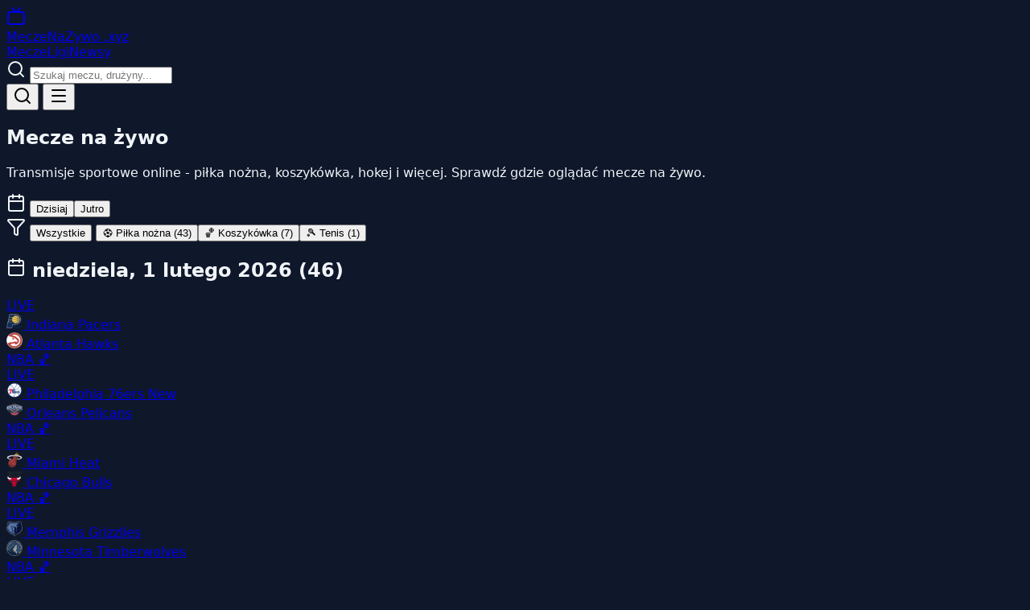

--- FILE ---
content_type: text/html
request_url: https://meczenazywo.xyz/
body_size: 14546
content:
<!doctype html>
<html lang="pl">
	<head>
		<meta charset="utf-8" />
		<meta name="viewport" content="width=device-width, initial-scale=1" />
		<meta name="robots" content="index, follow, max-image-preview:large, max-snippet:-1, max-video-preview:-1" />
		<meta name="googlebot" content="index, follow" />
		<meta name="author" content="MeczNaZywo.xyz" />
		<meta name="geo.region" content="PL" />
		<meta name="geo.placename" content="Poland" />
		<meta name="language" content="Polish" />
		<link rel="preconnect" href="https://fonts.googleapis.com" />
		<link rel="dns-prefetch" href="https://fonts.googleapis.com" />
		
		<link href="./_app/immutable/assets/0.DvpWGUAx.css" rel="stylesheet">
		<link href="./_app/immutable/assets/2.C6UhF49z.css" rel="stylesheet"><!--12qhfyh--><link rel="icon" type="image/svg+xml" href="/favicon.svg"/> <link rel="icon" type="image/x-icon" href="/favicon.ico"/> <link rel="apple-touch-icon" sizes="180x180" href="/apple-touch-icon.png"/> <link rel="manifest" href="/site.webmanifest"/> <meta name="theme-color" content="#10b981"/> <meta name="msapplication-TileColor" content="#10b981"/> <meta name="color-scheme" content="dark"/> <meta property="og:site_name" content="MeczNaZywo.xyz"/> <meta property="og:type" content="website"/> <meta property="og:locale" content="pl_PL"/> <meta name="twitter:card" content="summary_large_image"/> <meta name="twitter:site" content="@meczenazywo"/> <meta http-equiv="X-UA-Compatible" content="IE=edge"/> <meta name="format-detection" content="telephone=no"/><!----><!--1uha8ag--><meta name="description" content="Mecze na żywo - sprawdź gdzie oglądać transmisje sportowe. Premier League, NBA, NHL, La Liga, Serie A, Liga Mistrzów. Aktualne terminy meczów i kanały TV."/> <meta name="keywords" content="mecze na żywo, transmisje sportowe, gdzie oglądać mecz, Premier League live, NBA transmisja, NHL online, Liga Mistrzów, Ekstraklasa, piłka nożna, koszykówka, hokej"/> <link rel="canonical" href="https://meczenazywo.xyz/"/> <meta property="og:title" content="Mecze na żywo - transmisje sportowe online"/> <meta property="og:description" content="Sprawdź gdzie oglądać mecze na żywo. Premier League, NBA, NHL, La Liga, Serie A, Liga Mistrzów. Aktualne terminy i kanały TV."/> <meta property="og:url" content="https://meczenazywo.xyz/"/> <meta property="og:image" content="https://meczenazywo.xyz/og-image.png"/> <meta property="og:image:width" content="1200"/> <meta property="og:image:height" content="630"/> <meta property="og:locale" content="pl_PL"/> <meta name="twitter:title" content="Mecze na żywo - transmisje sportowe online"/> <meta name="twitter:description" content="Sprawdź gdzie oglądać mecze na żywo. Premier League, NBA, NHL, La Liga, Serie A, Liga Mistrzów."/> <meta name="twitter:image" content="https://meczenazywo.xyz/og-image.png"/> <!----><script type="application/ld+json">
	{
		"@context": "https://schema.org",
		"@type": "WebSite",
		"name": "MeczNaZywo.xyz",
		"alternateName": "Mecze na żywo",
		"url": "https://meczenazywo.xyz",
		"description": "Serwis z terminarzem meczów i informacjami o transmisjach sportowych w Polsce",
		"inLanguage": "pl-PL",
		"potentialAction": {
			"@type": "SearchAction",
			"target": {
				"@type": "EntryPoint",
				"urlTemplate": "https://meczenazywo.xyz/?q={search_term_string}"
			},
			"query-input": "required name=search_term_string"
		}
	}
	</script><!----> <!----><script type="application/ld+json">
	{
		"@context": "https://schema.org",
		"@type": "Organization",
		"name": "MeczNaZywo.xyz",
		"url": "https://meczenazywo.xyz",
		"logo": "https://meczenazywo.xyz/logo.png",
		"sameAs": [],
		"contactPoint": {
			"@type": "ContactPoint",
			"contactType": "customer service",
			"url": "https://meczenazywo.xyz/kontakt"
		}
	}
	</script><!----> <!----><script type="application/ld+json">
	{
		"@context": "https://schema.org",
		"@type": "CollectionPage",
		"name": "Mecze na żywo - transmisje sportowe",
		"description": "Terminarz meczów i transmisji sportowych online",
		"url": "https://meczenazywo.xyz",
		"mainEntity": {
			"@type": "ItemList",
			"name": "Nadchodzące mecze",
			"numberOfItems": 51
		}
	}
	</script><!----> <!----><script type="application/ld+json">
	{
		"@context": "https://schema.org",
		"@type": "BreadcrumbList",
		"itemListElement": [
			{
				"@type": "ListItem",
				"position": 1,
				"name": "Strona główna",
				"item": "https://meczenazywo.xyz"
			}
		]
	}
	</script><!----><!----><title>Mecze na żywo - transmisje sportowe online | MeczNaZywo.xyz</title>
	</head>
	<body data-sveltekit-preload-data="hover">
		<div style="display: contents"><!--[--><!--[--><!----><div class="min-h-screen flex flex-col"><header class="bg-[var(--color-card)] border-b border-slate-700 sticky top-0 z-50"><div class="max-w-6xl mx-auto px-4 py-3"><div class="flex items-center justify-between gap-4"><a href="/" class="flex items-center gap-2.5 shrink-0 group"><div class="relative w-8 h-8 sm:w-9 sm:h-9 rounded-xl bg-gradient-to-br from-emerald-500 to-emerald-600 flex items-center justify-center shadow-lg shadow-emerald-500/25 group-hover:shadow-emerald-500/40 transition-shadow"><svg xmlns="http://www.w3.org/2000/svg" width="24" height="24" viewBox="0 0 24 24" fill="none" stroke="currentColor" stroke-width="2" stroke-linecap="round" stroke-linejoin="round" class="lucide-icon lucide lucide-tv w-4 h-4 sm:w-5 sm:h-5 text-white"><!--[--><!----><path d="m17 2-5 5-5-5"><!----></path><!----><!----><rect width="20" height="15" x="2" y="7" rx="2"><!----></rect><!----><!--]--><!--[--><!--[--><!--]--><!--]--></svg><!----> <div class="absolute -top-0.5 -right-0.5 w-2 h-2 bg-red-500 rounded-full animate-pulse"></div></div> <span class="hidden sm:flex flex-col leading-none"><span class="text-lg font-bold text-white tracking-tight">MeczeNaZywo</span> <span class="text-[10px] text-emerald-400 font-medium tracking-wider">.xyz</span></span></a> <nav class="hidden md:flex items-center gap-6 text-sm"><!--[--><a href="/" class="hover:text-[var(--color-primary)] transition-colors text-[var(--color-primary)] font-medium">Mecze</a><a href="/ligi" class="hover:text-[var(--color-primary)] transition-colors ">Ligi</a><a href="/news" class="hover:text-[var(--color-primary)] transition-colors ">Newsy</a><!--]--></nav> <form class="hidden md:block flex-1 max-w-xs relative"><div class="relative"><!--[!--><svg xmlns="http://www.w3.org/2000/svg" width="24" height="24" viewBox="0 0 24 24" fill="none" stroke="currentColor" stroke-width="2" stroke-linecap="round" stroke-linejoin="round" class="lucide-icon lucide lucide-search absolute left-3 top-1/2 -translate-y-1/2 w-4 h-4 text-slate-400"><!--[--><!----><path d="m21 21-4.34-4.34"><!----></path><!----><!----><circle cx="11" cy="11" r="8"><!----></circle><!----><!--]--><!--[--><!--[--><!--]--><!--]--></svg><!--]--> <input type="text" value="" placeholder="Szukaj meczu, drużyny..." class="w-full bg-slate-800 border border-slate-600 rounded-lg pl-10 pr-4 py-2 text-sm focus:outline-none focus:border-[var(--color-primary)] placeholder:text-slate-500"/></div> <!--[!--><!--]--></form> <div class="flex items-center gap-2 md:hidden"><button class="p-2 hover:bg-slate-700 rounded-lg transition-colors" aria-label="Szukaj"><svg xmlns="http://www.w3.org/2000/svg" width="24" height="24" viewBox="0 0 24 24" fill="none" stroke="currentColor" stroke-width="2" stroke-linecap="round" stroke-linejoin="round" class="lucide-icon lucide lucide-search w-5 h-5"><!--[--><!----><path d="m21 21-4.34-4.34"><!----></path><!----><!----><circle cx="11" cy="11" r="8"><!----></circle><!----><!--]--><!--[--><!--[--><!--]--><!--]--></svg><!----></button> <button class="p-2 hover:bg-slate-700 rounded-lg transition-colors" aria-label="Menu"><!--[!--><svg xmlns="http://www.w3.org/2000/svg" width="24" height="24" viewBox="0 0 24 24" fill="none" stroke="currentColor" stroke-width="2" stroke-linecap="round" stroke-linejoin="round" class="lucide-icon lucide lucide-menu w-5 h-5"><!--[--><!----><path d="M4 5h16"><!----></path><!----><!----><path d="M4 12h16"><!----></path><!----><!----><path d="M4 19h16"><!----></path><!----><!--]--><!--[--><!--[--><!--]--><!--]--></svg><!--]--></button></div></div> <!--[!--><!--]--></div> <!--[!--><!--]--></header><!----> <main class="flex-1"><!----><div class="max-w-5xl mx-auto px-4 py-6"><section class="mb-6"><h1 class="text-2xl md:text-3xl font-bold mb-2">Mecze na żywo</h1> <p class="text-[var(--color-muted)]">Transmisje sportowe online - piłka nożna, koszykówka, hokej i więcej. Sprawdź gdzie oglądać mecze na żywo.</p></section> <div class="flex items-center gap-2 mb-4 overflow-x-auto pb-2 scrollbar-hide svelte-1uha8ag"><svg xmlns="http://www.w3.org/2000/svg" width="24" height="24" viewBox="0 0 24 24" fill="none" stroke="currentColor" stroke-width="2" stroke-linecap="round" stroke-linejoin="round" class="lucide-icon lucide lucide-calendar w-5 h-5 text-[var(--color-muted)] shrink-0"><!--[--><!----><path d="M8 2v4"><!----></path><!----><!----><path d="M16 2v4"><!----></path><!----><!----><rect width="18" height="18" x="3" y="4" rx="2"><!----></rect><!----><!----><path d="M3 10h18"><!----></path><!----><!--]--><!--[--><!--[--><!--]--><!--]--></svg><!----> <!--[--><button class="px-4 py-2 rounded-lg text-sm font-medium whitespace-nowrap transition-colors bg-[var(--color-primary)] text-white">Dzisiaj</button><button class="px-4 py-2 rounded-lg text-sm font-medium whitespace-nowrap transition-colors bg-[var(--color-card)] hover:bg-slate-700">Jutro</button><!--]--></div> <div class="flex items-center gap-2 mb-6 overflow-x-auto pb-2 scrollbar-hide svelte-1uha8ag"><svg xmlns="http://www.w3.org/2000/svg" width="24" height="24" viewBox="0 0 24 24" fill="none" stroke="currentColor" stroke-width="2" stroke-linecap="round" stroke-linejoin="round" class="lucide-icon lucide lucide-funnel w-4 h-4 text-[var(--color-muted)] shrink-0"><!--[--><!----><path d="M10 20a1 1 0 0 0 .553.895l2 1A1 1 0 0 0 14 21v-7a2 2 0 0 1 .517-1.341L21.74 4.67A1 1 0 0 0 21 3H3a1 1 0 0 0-.742 1.67l7.225 7.989A2 2 0 0 1 10 14z"><!----></path><!----><!--]--><!--[--><!--[--><!--]--><!--]--></svg><!----> <button class="px-3 py-1.5 rounded-full text-xs font-medium whitespace-nowrap transition-colors bg-[var(--color-primary)] text-white">Wszystkie</button> <!--[--><!--[--><button class="flex items-center gap-1.5 px-3 py-1.5 rounded-full text-xs font-medium whitespace-nowrap transition-colors bg-slate-700 hover:bg-slate-600"><span>⚽</span> <span>Piłka nożna</span> <span class="text-[10px] opacity-70">(43)</span></button><!--]--><!--[--><button class="flex items-center gap-1.5 px-3 py-1.5 rounded-full text-xs font-medium whitespace-nowrap transition-colors bg-slate-700 hover:bg-slate-600"><span>🏀</span> <span>Koszykówka</span> <span class="text-[10px] opacity-70">(7)</span></button><!--]--><!--[!--><!--]--><!--[!--><!--]--><!--[!--><!--]--><!--[--><button class="flex items-center gap-1.5 px-3 py-1.5 rounded-full text-xs font-medium whitespace-nowrap transition-colors bg-slate-700 hover:bg-slate-600"><span>🎾</span> <span>Tenis</span> <span class="text-[10px] opacity-70">(1)</span></button><!--]--><!--[!--><!--]--><!--[!--><!--]--><!--[!--><!--]--><!--[!--><!--]--><!--[!--><!--]--><!--]--></div> <!--[--><!--[--><div class="mb-6"><h2 class="text-base font-semibold mb-3 flex items-center gap-2 capitalize"><svg xmlns="http://www.w3.org/2000/svg" width="24" height="24" viewBox="0 0 24 24" fill="none" stroke="currentColor" stroke-width="2" stroke-linecap="round" stroke-linejoin="round" class="lucide-icon lucide lucide-calendar w-4 h-4 text-[var(--color-primary)]"><!--[--><!----><path d="M8 2v4"><!----></path><!----><!----><path d="M16 2v4"><!----></path><!----><!----><rect width="18" height="18" x="3" y="4" rx="2"><!----></rect><!----><!----><path d="M3 10h18"><!----></path><!----><!--]--><!--[--><!--[--><!--]--><!--]--></svg><!----> niedziela, 1 lutego 2026 <span class="text-sm font-normal text-[var(--color-muted)]">(46)</span></h2> <div class="grid gap-3 md:grid-cols-2"><!--[--><a href="/transmisja/indiana-pacers-vs-atlanta-hawks-20260201" class="flex items-center gap-3 p-3 rounded-lg bg-slate-800/50 border border-slate-700/30 hover:bg-slate-700/50 hover:border-slate-600/50 transition-all"><div class="shrink-0 w-14 text-center"><!--[--><span class="inline-flex items-center gap-1 px-2 py-1 rounded bg-red-500/20 text-red-400 text-xs font-bold animate-pulse"><span class="w-1.5 h-1.5 rounded-full bg-red-500"></span> LIVE</span><!--]--></div> <div class="flex-1 min-w-0 space-y-1.5"><div class="flex items-center gap-2"><!--[--><img src="https://static.sportytrader.com/icons/basket/teams/120x120/indiana_pacers_1.png" alt="" loading="lazy" width="20" height="20" class="w-5 h-5 object-contain shrink-0"/><!--]--> <span class="text-sm font-medium text-white truncate">Indiana Pacers</span></div> <div class="flex items-center gap-2"><!--[--><img src="https://static.sportytrader.com/icons/basket/teams/120x120/atlanta_hawks_2.png" alt="" loading="lazy" width="20" height="20" class="w-5 h-5 object-contain shrink-0"/><!--]--> <span class="text-sm font-medium text-white truncate">Atlanta Hawks</span></div></div> <div class="shrink-0 flex flex-col items-end gap-1 text-right"><span class="text-[11px] text-slate-400 truncate max-w-[100px]">NBA</span> <span class="text-sm text-slate-500">🏀</span></div></a><a href="/transmisja/philadelphia-76ers-new-vs-orleans-pelicans-20260201" class="flex items-center gap-3 p-3 rounded-lg bg-slate-800/50 border border-slate-700/30 hover:bg-slate-700/50 hover:border-slate-600/50 transition-all"><div class="shrink-0 w-14 text-center"><!--[--><span class="inline-flex items-center gap-1 px-2 py-1 rounded bg-red-500/20 text-red-400 text-xs font-bold animate-pulse"><span class="w-1.5 h-1.5 rounded-full bg-red-500"></span> LIVE</span><!--]--></div> <div class="flex-1 min-w-0 space-y-1.5"><div class="flex items-center gap-2"><!--[--><img src="https://static.sportytrader.com/icons/basket/teams/120x120/76ers_3.png" alt="" loading="lazy" width="20" height="20" class="w-5 h-5 object-contain shrink-0"/><!--]--> <span class="text-sm font-medium text-white truncate">Philadelphia 76ers New</span></div> <div class="flex items-center gap-2"><!--[--><img src="https://static.sportytrader.com/icons/basket/teams/120x120/new_orleans_hornets_2.png" alt="" loading="lazy" width="20" height="20" class="w-5 h-5 object-contain shrink-0"/><!--]--> <span class="text-sm font-medium text-white truncate">Orleans Pelicans</span></div></div> <div class="shrink-0 flex flex-col items-end gap-1 text-right"><span class="text-[11px] text-slate-400 truncate max-w-[100px]">NBA</span> <span class="text-sm text-slate-500">🏀</span></div></a><a href="/transmisja/miami-heat-vs-chicago-bulls-20260201" class="flex items-center gap-3 p-3 rounded-lg bg-slate-800/50 border border-slate-700/30 hover:bg-slate-700/50 hover:border-slate-600/50 transition-all"><div class="shrink-0 w-14 text-center"><!--[--><span class="inline-flex items-center gap-1 px-2 py-1 rounded bg-red-500/20 text-red-400 text-xs font-bold animate-pulse"><span class="w-1.5 h-1.5 rounded-full bg-red-500"></span> LIVE</span><!--]--></div> <div class="flex-1 min-w-0 space-y-1.5"><div class="flex items-center gap-2"><!--[--><img src="https://static.sportytrader.com/icons/basket/teams/120x120/miami_heat_1.png" alt="" loading="lazy" width="20" height="20" class="w-5 h-5 object-contain shrink-0"/><!--]--> <span class="text-sm font-medium text-white truncate">Miami Heat</span></div> <div class="flex items-center gap-2"><!--[--><img src="https://static.sportytrader.com/icons/basket/teams/120x120/chicago_bulls_3.png" alt="" loading="lazy" width="20" height="20" class="w-5 h-5 object-contain shrink-0"/><!--]--> <span class="text-sm font-medium text-white truncate">Chicago Bulls</span></div></div> <div class="shrink-0 flex flex-col items-end gap-1 text-right"><span class="text-[11px] text-slate-400 truncate max-w-[100px]">NBA</span> <span class="text-sm text-slate-500">🏀</span></div></a><a href="/transmisja/memphis-grizzlies-vs-minnesota-timberwolves-20260201" class="flex items-center gap-3 p-3 rounded-lg bg-slate-800/50 border border-slate-700/30 hover:bg-slate-700/50 hover:border-slate-600/50 transition-all"><div class="shrink-0 w-14 text-center"><!--[--><span class="inline-flex items-center gap-1 px-2 py-1 rounded bg-red-500/20 text-red-400 text-xs font-bold animate-pulse"><span class="w-1.5 h-1.5 rounded-full bg-red-500"></span> LIVE</span><!--]--></div> <div class="flex-1 min-w-0 space-y-1.5"><div class="flex items-center gap-2"><!--[--><img src="https://static.sportytrader.com/icons/basket/teams/120x120/memphis_grizzlies1.png" alt="" loading="lazy" width="20" height="20" class="w-5 h-5 object-contain shrink-0"/><!--]--> <span class="text-sm font-medium text-white truncate">Memphis Grizzlies</span></div> <div class="flex items-center gap-2"><!--[--><img src="https://static.sportytrader.com/icons/basket/teams/120x120/minnesota_timberwolves_2.png" alt="" loading="lazy" width="20" height="20" class="w-5 h-5 object-contain shrink-0"/><!--]--> <span class="text-sm font-medium text-white truncate">Minnesota Timberwolves</span></div></div> <div class="shrink-0 flex flex-col items-end gap-1 text-right"><span class="text-[11px] text-slate-400 truncate max-w-[100px]">NBA</span> <span class="text-sm text-slate-500">🏀</span></div></a><a href="/transmisja/houston-rockets-vs-dallas-mavericks-20260201" class="flex items-center gap-3 p-3 rounded-lg bg-slate-800/50 border border-slate-700/30 hover:bg-slate-700/50 hover:border-slate-600/50 transition-all"><div class="shrink-0 w-14 text-center"><!--[--><span class="inline-flex items-center gap-1 px-2 py-1 rounded bg-red-500/20 text-red-400 text-xs font-bold animate-pulse"><span class="w-1.5 h-1.5 rounded-full bg-red-500"></span> LIVE</span><!--]--></div> <div class="flex-1 min-w-0 space-y-1.5"><div class="flex items-center gap-2"><!--[--><img src="https://static.sportytrader.com/icons/basket/teams/120x120/houston_rockets_1.png" alt="" loading="lazy" width="20" height="20" class="w-5 h-5 object-contain shrink-0"/><!--]--> <span class="text-sm font-medium text-white truncate">Houston Rockets</span></div> <div class="flex items-center gap-2"><!--[--><img src="https://static.sportytrader.com/icons/basket/teams/120x120/dallas_mavericks_2.png" alt="" loading="lazy" width="20" height="20" class="w-5 h-5 object-contain shrink-0"/><!--]--> <span class="text-sm font-medium text-white truncate">Dallas Mavericks</span></div></div> <div class="shrink-0 flex flex-col items-end gap-1 text-right"><span class="text-[11px] text-slate-400 truncate max-w-[100px]">NBA</span> <span class="text-sm text-slate-500">🏀</span></div></a><a href="/transmisja/central-coast-mariners-vs-melbourne-victory-20260201" class="flex items-center gap-3 p-3 rounded-lg bg-slate-800/50 border border-slate-700/30 hover:bg-slate-700/50 hover:border-slate-600/50 transition-all"><div class="shrink-0 w-14 text-center"><!--[!--><span class="text-sm font-semibold text-white">07:00</span><!--]--></div> <div class="flex-1 min-w-0 space-y-1.5"><div class="flex items-center gap-2"><!--[--><img src="https://static.sportytrader.com/icons/foot/teams/120x120/central_coast_mariners_1.png" alt="" loading="lazy" width="20" height="20" class="w-5 h-5 object-contain shrink-0"/><!--]--> <span class="text-sm font-medium text-white truncate">Central Coast Mariners</span></div> <div class="flex items-center gap-2"><!--[--><img src="https://static.sportytrader.com/icons/foot/teams/120x120/melbourne_victory__1.png" alt="" loading="lazy" width="20" height="20" class="w-5 h-5 object-contain shrink-0"/><!--]--> <span class="text-sm font-medium text-white truncate">Melbourne Victory</span></div></div> <div class="shrink-0 flex flex-col items-end gap-1 text-right"><span class="text-[11px] text-slate-400 truncate max-w-[100px]">A-League</span> <span class="text-sm text-slate-500">⚽</span></div></a><a href="/transmisja/carlos-alcaraz-vs-novak-djokovic-20260201" class="flex items-center gap-3 p-3 rounded-lg bg-slate-800/50 border border-slate-700/30 hover:bg-slate-700/50 hover:border-slate-600/50 transition-all"><div class="shrink-0 w-14 text-center"><!--[!--><span class="text-sm font-semibold text-white">09:30</span><!--]--></div> <div class="flex-1 min-w-0 space-y-1.5"><div class="flex items-center gap-2"><!--[--><img src="https://static.sportytrader.com/icons/tennis/teams/120x120/carlos_alcaraz_1.png" alt="" loading="lazy" width="20" height="20" class="w-5 h-5 object-contain shrink-0"/><!--]--> <span class="text-sm font-medium text-white truncate">Carlos Alcaraz</span></div> <div class="flex items-center gap-2"><!--[--><img src="https://static.sportytrader.com/icons/tennis/teams/120x120/novak-djokovic-67da8a490a2d0.png" alt="" loading="lazy" width="20" height="20" class="w-5 h-5 object-contain shrink-0"/><!--]--> <span class="text-sm font-medium text-white truncate">Novak Djokovic</span></div></div> <div class="shrink-0 flex flex-col items-end gap-1 text-right"><span class="text-[11px] text-slate-400 truncate max-w-[100px]">ATP Australian Open</span> <span class="text-sm text-slate-500">🎾</span></div></a><a href="/transmisja/mccartney-kessler-vs-anastasia-pavlyuchenkova-20260201" class="flex items-center gap-3 p-3 rounded-lg bg-slate-800/50 border border-slate-700/30 hover:bg-slate-700/50 hover:border-slate-600/50 transition-all"><div class="shrink-0 w-14 text-center"><!--[!--><span class="text-sm font-semibold text-white">11:10</span><!--]--></div> <div class="flex-1 min-w-0 space-y-1.5"><div class="flex items-center gap-2"><!--[--><img src="https://static.sportytrader.com/icons/tennis/teams/120x120/mccartney_kessler_1.png" alt="" loading="lazy" width="20" height="20" class="w-5 h-5 object-contain shrink-0"/><!--]--> <span class="text-sm font-medium text-white truncate">Mccartney Kessler</span></div> <div class="flex items-center gap-2"><!--[--><img src="https://static.sportytrader.com/icons/tennis/teams/120x120/pavlyuchenkova_a_1.png" alt="" loading="lazy" width="20" height="20" class="w-5 h-5 object-contain shrink-0"/><!--]--> <span class="text-sm font-medium text-white truncate">Anastasia Pavlyuchenkova</span></div></div> <div class="shrink-0 flex flex-col items-end gap-1 text-right"><span class="text-[11px] text-slate-400 truncate max-w-[100px]">Abu Dhabi Open</span> <span class="text-sm text-slate-500">⚽</span></div></a><a href="/transmisja/excelsior-vs-ajax-20260201" class="flex items-center gap-3 p-3 rounded-lg bg-slate-800/50 border border-slate-700/30 hover:bg-slate-700/50 hover:border-slate-600/50 transition-all"><div class="shrink-0 w-14 text-center"><!--[!--><span class="text-sm font-semibold text-white">12:15</span><!--]--></div> <div class="flex-1 min-w-0 space-y-1.5"><div class="flex items-center gap-2"><!--[--><img src="https://static.sportytrader.com/icons/foot/teams/120x120/sbv_excelsior_1.png" alt="" loading="lazy" width="20" height="20" class="w-5 h-5 object-contain shrink-0"/><!--]--> <span class="text-sm font-medium text-white truncate">Excelsior</span></div> <div class="flex items-center gap-2"><!--[--><img src="https://static.sportytrader.com/icons/foot/teams/120x120/ajax-68717162d5a58.png" alt="" loading="lazy" width="20" height="20" class="w-5 h-5 object-contain shrink-0"/><!--]--> <span class="text-sm font-medium text-white truncate">Ajax</span></div></div> <div class="shrink-0 flex flex-col items-end gap-1 text-right"><span class="text-[11px] text-slate-400 truncate max-w-[100px]">Eredivisie</span> <span class="text-sm text-slate-500">⚽</span></div></a><a href="/transmisja/torino-fc-vs-lecce-20260201" class="flex items-center gap-3 p-3 rounded-lg bg-slate-800/50 border border-slate-700/30 hover:bg-slate-700/50 hover:border-slate-600/50 transition-all"><div class="shrink-0 w-14 text-center"><!--[!--><span class="text-sm font-semibold text-white">12:30</span><!--]--></div> <div class="flex-1 min-w-0 space-y-1.5"><div class="flex items-center gap-2"><!--[--><img src="https://static.sportytrader.com/icons/foot/teams/120x120/torino_fc_1.png" alt="" loading="lazy" width="20" height="20" class="w-5 h-5 object-contain shrink-0"/><!--]--> <span class="text-sm font-medium text-white truncate">Torino Fc</span></div> <div class="flex items-center gap-2"><!--[--><img src="https://static.sportytrader.com/icons/foot/teams/120x120/lecce_1.png" alt="" loading="lazy" width="20" height="20" class="w-5 h-5 object-contain shrink-0"/><!--]--> <span class="text-sm font-medium text-white truncate">Lecce</span></div></div> <div class="shrink-0 flex flex-col items-end gap-1 text-right"><span class="text-[11px] text-slate-400 truncate max-w-[100px]">Serie A</span> <span class="text-sm text-slate-500">⚽</span></div></a><a href="/transmisja/stellenbosch-fc-vs-belouizdad-20260201" class="flex items-center gap-3 p-3 rounded-lg bg-slate-800/50 border border-slate-700/30 hover:bg-slate-700/50 hover:border-slate-600/50 transition-all"><div class="shrink-0 w-14 text-center"><!--[!--><span class="text-sm font-semibold text-white">14:00</span><!--]--></div> <div class="flex-1 min-w-0 space-y-1.5"><div class="flex items-center gap-2"><!--[--><img src="https://static.sportytrader.com/icons/foot/teams/120x120/vasco_da_gama_1.png" alt="" loading="lazy" width="20" height="20" class="w-5 h-5 object-contain shrink-0"/><!--]--> <span class="text-sm font-medium text-white truncate">Stellenbosch Fc</span></div> <div class="flex items-center gap-2"><!--[--><img src="https://static.sportytrader.com/icons/foot/teams/120x120/belouizdad_3.png" alt="" loading="lazy" width="20" height="20" class="w-5 h-5 object-contain shrink-0"/><!--]--> <span class="text-sm font-medium text-white truncate">Belouizdad</span></div></div> <div class="shrink-0 flex flex-col items-end gap-1 text-right"><span class="text-[11px] text-slate-400 truncate max-w-[100px]">Caf Confederation Cup</span> <span class="text-sm text-slate-500">⚽</span></div></a><a href="/transmisja/real-madrid-vs-rayo-vallecano-20260201" class="flex items-center gap-3 p-3 rounded-lg bg-slate-800/50 border border-slate-700/30 hover:bg-slate-700/50 hover:border-slate-600/50 transition-all"><div class="shrink-0 w-14 text-center"><!--[!--><span class="text-sm font-semibold text-white">14:00</span><!--]--></div> <div class="flex-1 min-w-0 space-y-1.5"><div class="flex items-center gap-2"><!--[--><img src="https://static.sportytrader.com/icons/foot/teams/120x120/real_madrid_1.png" alt="" loading="lazy" width="20" height="20" class="w-5 h-5 object-contain shrink-0"/><!--]--> <span class="text-sm font-medium text-white truncate">Real Madrid</span></div> <div class="flex items-center gap-2"><!--[--><img src="https://static.sportytrader.com/icons/foot/teams/120x120/rayo-vallecano-6939359be0898.png" alt="" loading="lazy" width="20" height="20" class="w-5 h-5 object-contain shrink-0"/><!--]--> <span class="text-sm font-medium text-white truncate">Rayo Vallecano</span></div></div> <div class="shrink-0 flex flex-col items-end gap-1 text-right"><span class="text-[11px] text-slate-400 truncate max-w-[100px]">LaLiga</span> <span class="text-sm text-slate-500">⚽</span></div></a><a href="/transmisja/kaizer-chiefs-vs-zesco-united-20260201" class="flex items-center gap-3 p-3 rounded-lg bg-slate-800/50 border border-slate-700/30 hover:bg-slate-700/50 hover:border-slate-600/50 transition-all"><div class="shrink-0 w-14 text-center"><!--[!--><span class="text-sm font-semibold text-white">14:00</span><!--]--></div> <div class="flex-1 min-w-0 space-y-1.5"><div class="flex items-center gap-2"><!--[--><img src="https://static.sportytrader.com/icons/foot/teams/120x120/kaizer_chiefs_1.png" alt="" loading="lazy" width="20" height="20" class="w-5 h-5 object-contain shrink-0"/><!--]--> <span class="text-sm font-medium text-white truncate">Kaizer Chiefs</span></div> <div class="flex items-center gap-2"><!--[--><img src="https://static.sportytrader.com/icons/foot/teams/120x120/zesco_united_1.png" alt="" loading="lazy" width="20" height="20" class="w-5 h-5 object-contain shrink-0"/><!--]--> <span class="text-sm font-medium text-white truncate">Zesco United</span></div></div> <div class="shrink-0 flex flex-col items-end gap-1 text-right"><span class="text-[11px] text-slate-400 truncate max-w-[100px]">Caf Confederation Cup</span> <span class="text-sm text-slate-500">⚽</span></div></a><a href="/transmisja/ajla-tomljanovic-vs-leylah-fernandez-20260201" class="flex items-center gap-3 p-3 rounded-lg bg-slate-800/50 border border-slate-700/30 hover:bg-slate-700/50 hover:border-slate-600/50 transition-all"><div class="shrink-0 w-14 text-center"><!--[!--><span class="text-sm font-semibold text-white">14:00</span><!--]--></div> <div class="flex-1 min-w-0 space-y-1.5"><div class="flex items-center gap-2"><!--[--><img src="https://static.sportytrader.com/icons/tennis/teams/120x120/ajla_tomljanovic_1.png" alt="" loading="lazy" width="20" height="20" class="w-5 h-5 object-contain shrink-0"/><!--]--> <span class="text-sm font-medium text-white truncate">Ajla Tomljanovic</span></div> <div class="flex items-center gap-2"><!--[--><img src="https://static.sportytrader.com/icons/tennis/teams/120x120/leylah_fernandez_1.png" alt="" loading="lazy" width="20" height="20" class="w-5 h-5 object-contain shrink-0"/><!--]--> <span class="text-sm font-medium text-white truncate">Leylah Fernandez</span></div></div> <div class="shrink-0 flex flex-col items-end gap-1 text-right"><span class="text-[11px] text-slate-400 truncate max-w-[100px]">Abu Dhabi Open</span> <span class="text-sm text-slate-500">⚽</span></div></a><a href="/transmisja/ts-galaxy-fc-vs-sekhukhune-united-20260201" class="flex items-center gap-3 p-3 rounded-lg bg-slate-800/50 border border-slate-700/30 hover:bg-slate-700/50 hover:border-slate-600/50 transition-all"><div class="shrink-0 w-14 text-center"><!--[!--><span class="text-sm font-semibold text-white">14:30</span><!--]--></div> <div class="flex-1 min-w-0 space-y-1.5"><div class="flex items-center gap-2"><!--[--><img src="https://static.sportytrader.com/icons/foot/teams/120x120/galaxy_fc_1.png" alt="" loading="lazy" width="20" height="20" class="w-5 h-5 object-contain shrink-0"/><!--]--> <span class="text-sm font-medium text-white truncate">Ts Galaxy Fc</span></div> <div class="flex items-center gap-2"><!--[--><img src="https://static.sportytrader.com/icons/foot/teams/120x120/sekhukhune_united_1.png" alt="" loading="lazy" width="20" height="20" class="w-5 h-5 object-contain shrink-0"/><!--]--> <span class="text-sm font-medium text-white truncate">Sekhukhune United</span></div></div> <div class="shrink-0 flex flex-col items-end gap-1 text-right"><span class="text-[11px] text-slate-400 truncate max-w-[100px]">Premier Soccer League</span> <span class="text-sm text-slate-500">⚽</span></div></a><a href="/transmisja/psv-eindhoven-vs-feyenoord-20260201" class="flex items-center gap-3 p-3 rounded-lg bg-slate-800/50 border border-slate-700/30 hover:bg-slate-700/50 hover:border-slate-600/50 transition-all"><div class="shrink-0 w-14 text-center"><!--[!--><span class="text-sm font-semibold text-white">14:30</span><!--]--></div> <div class="flex-1 min-w-0 space-y-1.5"><div class="flex items-center gap-2"><!--[--><img src="https://static.sportytrader.com/icons/foot/teams/120x120/psv_eindhoven_1.png" alt="" loading="lazy" width="20" height="20" class="w-5 h-5 object-contain shrink-0"/><!--]--> <span class="text-sm font-medium text-white truncate">Psv Eindhoven</span></div> <div class="flex items-center gap-2"><!--[--><img src="https://static.sportytrader.com/icons/foot/teams/120x120/feyenoord_rotterdam_3.png" alt="" loading="lazy" width="20" height="20" class="w-5 h-5 object-contain shrink-0"/><!--]--> <span class="text-sm font-medium text-white truncate">Feyenoord</span></div></div> <div class="shrink-0 flex flex-col items-end gap-1 text-right"><span class="text-[11px] text-slate-400 truncate max-w-[100px]">Eredivisie</span> <span class="text-sm text-slate-500">⚽</span></div></a><a href="/transmisja/nottingham-forest-vs-crystal-palace-20260201" class="flex items-center gap-3 p-3 rounded-lg bg-slate-800/50 border border-slate-700/30 hover:bg-slate-700/50 hover:border-slate-600/50 transition-all"><div class="shrink-0 w-14 text-center"><!--[!--><span class="text-sm font-semibold text-white">15:00</span><!--]--></div> <div class="flex-1 min-w-0 space-y-1.5"><div class="flex items-center gap-2"><!--[--><img src="https://static.sportytrader.com/icons/foot/teams/120x120/nottingham-forest-693932b463894.png" alt="" loading="lazy" width="20" height="20" class="w-5 h-5 object-contain shrink-0"/><!--]--> <span class="text-sm font-medium text-white truncate">Nottingham Forest</span></div> <div class="flex items-center gap-2"><!--[--><img src="https://static.sportytrader.com/icons/foot/teams/120x120/crystal_palace_3.png" alt="" loading="lazy" width="20" height="20" class="w-5 h-5 object-contain shrink-0"/><!--]--> <span class="text-sm font-medium text-white truncate">Crystal Palace</span></div></div> <div class="shrink-0 flex flex-col items-end gap-1 text-right"><span class="text-[11px] text-slate-400 truncate max-w-[100px]">Premier League</span> <span class="text-sm text-slate-500">⚽</span></div></a><a href="/transmisja/aston-villa-vs-brentford-20260201" class="flex items-center gap-3 p-3 rounded-lg bg-slate-800/50 border border-slate-700/30 hover:bg-slate-700/50 hover:border-slate-600/50 transition-all"><div class="shrink-0 w-14 text-center"><!--[!--><span class="text-sm font-semibold text-white">15:00</span><!--]--></div> <div class="flex-1 min-w-0 space-y-1.5"><div class="flex items-center gap-2"><!--[--><img src="https://static.sportytrader.com/icons/foot/teams/120x120/aston_villa_3.png" alt="" loading="lazy" width="20" height="20" class="w-5 h-5 object-contain shrink-0"/><!--]--> <span class="text-sm font-medium text-white truncate">Aston Villa</span></div> <div class="flex items-center gap-2"><!--[--><img src="https://static.sportytrader.com/icons/foot/teams/120x120/brentford_2.png" alt="" loading="lazy" width="20" height="20" class="w-5 h-5 object-contain shrink-0"/><!--]--> <span class="text-sm font-medium text-white truncate">Brentford</span></div></div> <div class="shrink-0 flex flex-col items-end gap-1 text-right"><span class="text-[11px] text-slate-400 truncate max-w-[100px]">Premier League</span> <span class="text-sm text-slate-500">⚽</span></div></a><a href="/transmisja/manchester-united-vs-fulham-20260201" class="flex items-center gap-3 p-3 rounded-lg bg-slate-800/50 border border-slate-700/30 hover:bg-slate-700/50 hover:border-slate-600/50 transition-all"><div class="shrink-0 w-14 text-center"><!--[!--><span class="text-sm font-semibold text-white">15:00</span><!--]--></div> <div class="flex-1 min-w-0 space-y-1.5"><div class="flex items-center gap-2"><!--[--><img src="https://static.sportytrader.com/icons/foot/teams/120x120/manchester_united_1.png" alt="" loading="lazy" width="20" height="20" class="w-5 h-5 object-contain shrink-0"/><!--]--> <span class="text-sm font-medium text-white truncate">Manchester United</span></div> <div class="flex items-center gap-2"><!--[--><img src="https://static.sportytrader.com/icons/foot/teams/120x120/fulham_1.png" alt="" loading="lazy" width="20" height="20" class="w-5 h-5 object-contain shrink-0"/><!--]--> <span class="text-sm font-medium text-white truncate">Fulham</span></div></div> <div class="shrink-0 flex flex-col items-end gap-1 text-right"><span class="text-[11px] text-slate-400 truncate max-w-[100px]">Premier League</span> <span class="text-sm text-slate-500">⚽</span></div></a><a href="/transmisja/lyon-vs-lille-20260201" class="flex items-center gap-3 p-3 rounded-lg bg-slate-800/50 border border-slate-700/30 hover:bg-slate-700/50 hover:border-slate-600/50 transition-all"><div class="shrink-0 w-14 text-center"><!--[!--><span class="text-sm font-semibold text-white">15:00</span><!--]--></div> <div class="flex-1 min-w-0 space-y-1.5"><div class="flex items-center gap-2"><!--[--><img src="https://static.sportytrader.com/icons/foot/teams/120x120/olympique_lyonnais_3.png" alt="" loading="lazy" width="20" height="20" class="w-5 h-5 object-contain shrink-0"/><!--]--> <span class="text-sm font-medium text-white truncate">Lyon</span></div> <div class="flex items-center gap-2"><!--[--><img src="https://static.sportytrader.com/icons/foot/teams/120x120/lille_3.png" alt="" loading="lazy" width="20" height="20" class="w-5 h-5 object-contain shrink-0"/><!--]--> <span class="text-sm font-medium text-white truncate">Lille</span></div></div> <div class="shrink-0 flex flex-col items-end gap-1 text-right"><span class="text-[11px] text-slate-400 truncate max-w-[100px]">Ligue 1</span> <span class="text-sm text-slate-500">⚽</span></div></a><a href="/transmisja/hibernian-vs-rangers-20260201" class="flex items-center gap-3 p-3 rounded-lg bg-slate-800/50 border border-slate-700/30 hover:bg-slate-700/50 hover:border-slate-600/50 transition-all"><div class="shrink-0 w-14 text-center"><!--[!--><span class="text-sm font-semibold text-white">15:00</span><!--]--></div> <div class="flex-1 min-w-0 space-y-1.5"><div class="flex items-center gap-2"><!--[--><img src="https://static.sportytrader.com/icons/foot/teams/120x120/hibernian_edimbourg_1.png" alt="" loading="lazy" width="20" height="20" class="w-5 h-5 object-contain shrink-0"/><!--]--> <span class="text-sm font-medium text-white truncate">Hibernian</span></div> <div class="flex items-center gap-2"><!--[--><img src="https://static.sportytrader.com/icons/foot/teams/120x120/glasgow_rangers_2.png" alt="" loading="lazy" width="20" height="20" class="w-5 h-5 object-contain shrink-0"/><!--]--> <span class="text-sm font-medium text-white truncate">Rangers</span></div></div> <div class="shrink-0 flex flex-col items-end gap-1 text-right"><span class="text-[11px] text-slate-400 truncate max-w-[100px]">Scottish Premiership</span> <span class="text-sm text-slate-500">⚽</span></div></a><a href="/transmisja/como-1907-vs-atalanta-20260201" class="flex items-center gap-3 p-3 rounded-lg bg-slate-800/50 border border-slate-700/30 hover:bg-slate-700/50 hover:border-slate-600/50 transition-all"><div class="shrink-0 w-14 text-center"><!--[!--><span class="text-sm font-semibold text-white">15:00</span><!--]--></div> <div class="flex-1 min-w-0 space-y-1.5"><div class="flex items-center gap-2"><!--[--><img src="https://static.sportytrader.com/icons/foot/teams/120x120/como_calcio_1.png" alt="" loading="lazy" width="20" height="20" class="w-5 h-5 object-contain shrink-0"/><!--]--> <span class="text-sm font-medium text-white truncate">Como 1907</span></div> <div class="flex items-center gap-2"><!--[--><img src="https://static.sportytrader.com/icons/foot/teams/120x120/atalanta_1.png" alt="" loading="lazy" width="20" height="20" class="w-5 h-5 object-contain shrink-0"/><!--]--> <span class="text-sm font-medium text-white truncate">Atalanta</span></div></div> <div class="shrink-0 flex flex-col items-end gap-1 text-right"><span class="text-[11px] text-slate-400 truncate max-w-[100px]">Serie A</span> <span class="text-sm text-slate-500">⚽</span></div></a><a href="/transmisja/hailey-baptiste-vs-teodora-kostovic-20260201" class="flex items-center gap-3 p-3 rounded-lg bg-slate-800/50 border border-slate-700/30 hover:bg-slate-700/50 hover:border-slate-600/50 transition-all"><div class="shrink-0 w-14 text-center"><!--[!--><span class="text-sm font-semibold text-white">15:10</span><!--]--></div> <div class="flex-1 min-w-0 space-y-1.5"><div class="flex items-center gap-2"><!--[--><img src="https://static.sportytrader.com/icons/tennis/teams/120x120/hailey_baptiste_1.png" alt="" loading="lazy" width="20" height="20" class="w-5 h-5 object-contain shrink-0"/><!--]--> <span class="text-sm font-medium text-white truncate">Hailey Baptiste</span></div> <div class="flex items-center gap-2"><!--[--><img src="https://static.sportytrader.com/icons/tennis/teams/120x120/teodora-kostovic-67e149146c254.png" alt="" loading="lazy" width="20" height="20" class="w-5 h-5 object-contain shrink-0"/><!--]--> <span class="text-sm font-medium text-white truncate">Teodora Kostovic</span></div></div> <div class="shrink-0 flex flex-col items-end gap-1 text-right"><span class="text-[11px] text-slate-400 truncate max-w-[100px]">Abu Dhabi Open</span> <span class="text-sm text-slate-500">⚽</span></div></a><a href="/transmisja/manchester-city-vs-chelsea-20260201" class="flex items-center gap-3 p-3 rounded-lg bg-slate-800/50 border border-slate-700/30 hover:bg-slate-700/50 hover:border-slate-600/50 transition-all"><div class="shrink-0 w-14 text-center"><!--[!--><span class="text-sm font-semibold text-white">15:30</span><!--]--></div> <div class="flex-1 min-w-0 space-y-1.5"><div class="flex items-center gap-2"><!--[--><img src="https://static.sportytrader.com/icons/foot/teams/120x120/manchester-city_2.png" alt="" loading="lazy" width="20" height="20" class="w-5 h-5 object-contain shrink-0"/><!--]--> <span class="text-sm font-medium text-white truncate">Manchester City</span></div> <div class="flex items-center gap-2"><!--[--><img src="https://static.sportytrader.com/icons/foot/teams/120x120/chelsea-f-678fcac6cccdf.png" alt="" loading="lazy" width="20" height="20" class="w-5 h-5 object-contain shrink-0"/><!--]--> <span class="text-sm font-medium text-white truncate">Chelsea</span></div></div> <div class="shrink-0 flex flex-col items-end gap-1 text-right"><span class="text-[11px] text-slate-400 truncate max-w-[100px]">Women's Super League</span> <span class="text-sm text-slate-500">⚽</span></div></a><a href="/transmisja/stuttgart-vs-freiburg-20260201" class="flex items-center gap-3 p-3 rounded-lg bg-slate-800/50 border border-slate-700/30 hover:bg-slate-700/50 hover:border-slate-600/50 transition-all"><div class="shrink-0 w-14 text-center"><!--[!--><span class="text-sm font-semibold text-white">15:30</span><!--]--></div> <div class="flex-1 min-w-0 space-y-1.5"><div class="flex items-center gap-2"><!--[--><img src="https://static.sportytrader.com/icons/foot/teams/120x120/stuttgart-68763433d26b3.png" alt="" loading="lazy" width="20" height="20" class="w-5 h-5 object-contain shrink-0"/><!--]--> <span class="text-sm font-medium text-white truncate">Stuttgart</span></div> <div class="flex items-center gap-2"><!--[--><img src="https://static.sportytrader.com/icons/foot/teams/120x120/sc_freiburg_1.png" alt="" loading="lazy" width="20" height="20" class="w-5 h-5 object-contain shrink-0"/><!--]--> <span class="text-sm font-medium text-white truncate">Freiburg</span></div></div> <div class="shrink-0 flex flex-col items-end gap-1 text-right"><span class="text-[11px] text-slate-400 truncate max-w-[100px]">Bundesliga</span> <span class="text-sm text-slate-500">⚽</span></div></a><a href="/transmisja/aduana-stars-vs-samartex-20260201" class="flex items-center gap-3 p-3 rounded-lg bg-slate-800/50 border border-slate-700/30 hover:bg-slate-700/50 hover:border-slate-600/50 transition-all"><div class="shrink-0 w-14 text-center"><!--[!--><span class="text-sm font-semibold text-white">16:00</span><!--]--></div> <div class="flex-1 min-w-0 space-y-1.5"><div class="flex items-center gap-2"><!--[--><img src="https://static.sportytrader.com/icons/foot/teams/120x120/aduana_stars_1.png" alt="" loading="lazy" width="20" height="20" class="w-5 h-5 object-contain shrink-0"/><!--]--> <span class="text-sm font-medium text-white truncate">Aduana Stars</span></div> <div class="flex items-center gap-2"><!--[--><img src="https://static.sportytrader.com/icons/foot/teams/120x120/fc_samartax_1.png" alt="" loading="lazy" width="20" height="20" class="w-5 h-5 object-contain shrink-0"/><!--]--> <span class="text-sm font-medium text-white truncate">Samartex</span></div></div> <div class="shrink-0 flex flex-col items-end gap-1 text-right"><span class="text-[11px] text-slate-400 truncate max-w-[100px]">Ghana Premier League</span> <span class="text-sm text-slate-500">⚽</span></div></a><a href="/transmisja/celtic-vs-falkirk-20260201" class="flex items-center gap-3 p-3 rounded-lg bg-slate-800/50 border border-slate-700/30 hover:bg-slate-700/50 hover:border-slate-600/50 transition-all"><div class="shrink-0 w-14 text-center"><!--[!--><span class="text-sm font-semibold text-white">16:00</span><!--]--></div> <div class="flex-1 min-w-0 space-y-1.5"><div class="flex items-center gap-2"><!--[--><img src="https://static.sportytrader.com/icons/foot/teams/120x120/celtic-fc-690087f102ae6.png" alt="" loading="lazy" width="20" height="20" class="w-5 h-5 object-contain shrink-0"/><!--]--> <span class="text-sm font-medium text-white truncate">Celtic</span></div> <div class="flex items-center gap-2"><!--[--><img src="https://static.sportytrader.com/icons/foot/teams/120x120/falkirk_1.png" alt="" loading="lazy" width="20" height="20" class="w-5 h-5 object-contain shrink-0"/><!--]--> <span class="text-sm font-medium text-white truncate">Falkirk</span></div></div> <div class="shrink-0 flex flex-col items-end gap-1 text-right"><span class="text-[11px] text-slate-400 truncate max-w-[100px]">Scottish Premiership</span> <span class="text-sm text-slate-500">⚽</span></div></a><a href="/transmisja/betis-vs-valencia-20260201" class="flex items-center gap-3 p-3 rounded-lg bg-slate-800/50 border border-slate-700/30 hover:bg-slate-700/50 hover:border-slate-600/50 transition-all"><div class="shrink-0 w-14 text-center"><!--[!--><span class="text-sm font-semibold text-white">16:15</span><!--]--></div> <div class="flex-1 min-w-0 space-y-1.5"><div class="flex items-center gap-2"><!--[--><img src="https://static.sportytrader.com/icons/foot/teams/120x120/real_betis_2.png" alt="" loading="lazy" width="20" height="20" class="w-5 h-5 object-contain shrink-0"/><!--]--> <span class="text-sm font-medium text-white truncate">Betis</span></div> <div class="flex items-center gap-2"><!--[--><img src="https://static.sportytrader.com/icons/foot/teams/120x120/valencia_1.png" alt="" loading="lazy" width="20" height="20" class="w-5 h-5 object-contain shrink-0"/><!--]--> <span class="text-sm font-medium text-white truncate">Valencia</span></div></div> <div class="shrink-0 flex flex-col items-end gap-1 text-right"><span class="text-[11px] text-slate-400 truncate max-w-[100px]">LaLiga</span> <span class="text-sm text-slate-500">⚽</span></div></a><a href="/transmisja/rivers-united-vs-power-dynamos-20260201" class="flex items-center gap-3 p-3 rounded-lg bg-slate-800/50 border border-slate-700/30 hover:bg-slate-700/50 hover:border-slate-600/50 transition-all"><div class="shrink-0 w-14 text-center"><!--[!--><span class="text-sm font-semibold text-white">17:00</span><!--]--></div> <div class="flex-1 min-w-0 space-y-1.5"><div class="flex items-center gap-2"><!--[--><img src="https://static.sportytrader.com/icons/foot/teams/120x120/rivers_united_1.png" alt="" loading="lazy" width="20" height="20" class="w-5 h-5 object-contain shrink-0"/><!--]--> <span class="text-sm font-medium text-white truncate">Rivers United</span></div> <div class="flex items-center gap-2"><!--[--><img src="https://static.sportytrader.com/icons/foot/teams/120x120/power_dynamos_1.png" alt="" loading="lazy" width="20" height="20" class="w-5 h-5 object-contain shrink-0"/><!--]--> <span class="text-sm font-medium text-white truncate">Power Dynamos</span></div></div> <div class="shrink-0 flex flex-col items-end gap-1 text-right"><span class="text-[11px] text-slate-400 truncate max-w-[100px]">CAF Champions League</span> <span class="text-sm text-slate-500">⚽</span></div></a><a href="/transmisja/toulouse-vs-auxerre-20260201" class="flex items-center gap-3 p-3 rounded-lg bg-slate-800/50 border border-slate-700/30 hover:bg-slate-700/50 hover:border-slate-600/50 transition-all"><div class="shrink-0 w-14 text-center"><!--[!--><span class="text-sm font-semibold text-white">17:15</span><!--]--></div> <div class="flex-1 min-w-0 space-y-1.5"><div class="flex items-center gap-2"><!--[--><img src="https://static.sportytrader.com/icons/foot/teams/120x120/toulouse_2.png" alt="" loading="lazy" width="20" height="20" class="w-5 h-5 object-contain shrink-0"/><!--]--> <span class="text-sm font-medium text-white truncate">Toulouse</span></div> <div class="flex items-center gap-2"><!--[--><img src="https://static.sportytrader.com/icons/foot/teams/120x120/aj_auxerre_1.png" alt="" loading="lazy" width="20" height="20" class="w-5 h-5 object-contain shrink-0"/><!--]--> <span class="text-sm font-medium text-white truncate">Auxerre</span></div></div> <div class="shrink-0 flex flex-col items-end gap-1 text-right"><span class="text-[11px] text-slate-400 truncate max-w-[100px]">Ligue 1</span> <span class="text-sm text-slate-500">⚽</span></div></a><a href="/transmisja/nice-vs-brest-20260201" class="flex items-center gap-3 p-3 rounded-lg bg-slate-800/50 border border-slate-700/30 hover:bg-slate-700/50 hover:border-slate-600/50 transition-all"><div class="shrink-0 w-14 text-center"><!--[!--><span class="text-sm font-semibold text-white">17:15</span><!--]--></div> <div class="flex-1 min-w-0 space-y-1.5"><div class="flex items-center gap-2"><!--[--><img src="https://static.sportytrader.com/icons/foot/teams/120x120/nice_1.png" alt="" loading="lazy" width="20" height="20" class="w-5 h-5 object-contain shrink-0"/><!--]--> <span class="text-sm font-medium text-white truncate">Nice</span></div> <div class="flex items-center gap-2"><!--[--><img src="https://static.sportytrader.com/icons/foot/teams/120x120/brest_2.png" alt="" loading="lazy" width="20" height="20" class="w-5 h-5 object-contain shrink-0"/><!--]--> <span class="text-sm font-medium text-white truncate">Brest</span></div></div> <div class="shrink-0 flex flex-col items-end gap-1 text-right"><span class="text-[11px] text-slate-400 truncate max-w-[100px]">Ligue 1</span> <span class="text-sm text-slate-500">⚽</span></div></a><a href="/transmisja/angers-vs-metz-20260201" class="flex items-center gap-3 p-3 rounded-lg bg-slate-800/50 border border-slate-700/30 hover:bg-slate-700/50 hover:border-slate-600/50 transition-all"><div class="shrink-0 w-14 text-center"><!--[!--><span class="text-sm font-semibold text-white">17:15</span><!--]--></div> <div class="flex-1 min-w-0 space-y-1.5"><div class="flex items-center gap-2"><!--[--><img src="https://static.sportytrader.com/icons/foot/teams/120x120/sco_angers_4.png" alt="" loading="lazy" width="20" height="20" class="w-5 h-5 object-contain shrink-0"/><!--]--> <span class="text-sm font-medium text-white truncate">Angers</span></div> <div class="flex items-center gap-2"><!--[--><img src="https://static.sportytrader.com/icons/foot/teams/120x120/fc_metz_2%40x3.png" alt="" loading="lazy" width="20" height="20" class="w-5 h-5 object-contain shrink-0"/><!--]--> <span class="text-sm font-medium text-white truncate">Metz</span></div></div> <div class="shrink-0 flex flex-col items-end gap-1 text-right"><span class="text-[11px] text-slate-400 truncate max-w-[100px]">Ligue 1</span> <span class="text-sm text-slate-500">⚽</span></div></a><a href="/transmisja/tottenham-vs-manchester-city-20260201" class="flex items-center gap-3 p-3 rounded-lg bg-slate-800/50 border border-slate-700/30 hover:bg-slate-700/50 hover:border-slate-600/50 transition-all"><div class="shrink-0 w-14 text-center"><!--[!--><span class="text-sm font-semibold text-white">17:30</span><!--]--></div> <div class="flex-1 min-w-0 space-y-1.5"><div class="flex items-center gap-2"><!--[--><img src="https://static.sportytrader.com/icons/foot/teams/120x120/tottenham-678fc9b477729.png" alt="" loading="lazy" width="20" height="20" class="w-5 h-5 object-contain shrink-0"/><!--]--> <span class="text-sm font-medium text-white truncate">Tottenham</span></div> <div class="flex items-center gap-2"><!--[--><img src="https://static.sportytrader.com/icons/foot/teams/120x120/manchester-city_2.png" alt="" loading="lazy" width="20" height="20" class="w-5 h-5 object-contain shrink-0"/><!--]--> <span class="text-sm font-medium text-white truncate">Manchester City</span></div></div> <div class="shrink-0 flex flex-col items-end gap-1 text-right"><span class="text-[11px] text-slate-400 truncate max-w-[100px]">Premier League</span> <span class="text-sm text-slate-500">⚽</span></div></a><a href="/transmisja/borussia-dortmund-vs-heidenheim-20260201" class="flex items-center gap-3 p-3 rounded-lg bg-slate-800/50 border border-slate-700/30 hover:bg-slate-700/50 hover:border-slate-600/50 transition-all"><div class="shrink-0 w-14 text-center"><!--[!--><span class="text-sm font-semibold text-white">17:30</span><!--]--></div> <div class="flex-1 min-w-0 space-y-1.5"><div class="flex items-center gap-2"><!--[--><img src="https://static.sportytrader.com/icons/foot/teams/120x120/borussia-dortmund-67bdafcd5c39d.png" alt="" loading="lazy" width="20" height="20" class="w-5 h-5 object-contain shrink-0"/><!--]--> <span class="text-sm font-medium text-white truncate">Borussia Dortmund</span></div> <div class="flex items-center gap-2"><!--[--><img src="https://static.sportytrader.com/icons/foot/teams/120x120/heidenheim_1.png" alt="" loading="lazy" width="20" height="20" class="w-5 h-5 object-contain shrink-0"/><!--]--> <span class="text-sm font-medium text-white truncate">Heidenheim</span></div></div> <div class="shrink-0 flex flex-col items-end gap-1 text-right"><span class="text-[11px] text-slate-400 truncate max-w-[100px]">Bundesliga</span> <span class="text-sm text-slate-500">⚽</span></div></a><a href="/transmisja/cremonese-vs-inter-milan-20260201" class="flex items-center gap-3 p-3 rounded-lg bg-slate-800/50 border border-slate-700/30 hover:bg-slate-700/50 hover:border-slate-600/50 transition-all"><div class="shrink-0 w-14 text-center"><!--[!--><span class="text-sm font-semibold text-white">18:00</span><!--]--></div> <div class="flex-1 min-w-0 space-y-1.5"><div class="flex items-center gap-2"><!--[--><img src="https://static.sportytrader.com/icons/foot/teams/120x120/cremonese_1.png" alt="" loading="lazy" width="20" height="20" class="w-5 h-5 object-contain shrink-0"/><!--]--> <span class="text-sm font-medium text-white truncate">Cremonese</span></div> <div class="flex items-center gap-2"><!--[--><img src="https://static.sportytrader.com/icons/foot/teams/120x120/inter_3.png" alt="" loading="lazy" width="20" height="20" class="w-5 h-5 object-contain shrink-0"/><!--]--> <span class="text-sm font-medium text-white truncate">Inter Milan</span></div></div> <div class="shrink-0 flex flex-col items-end gap-1 text-right"><span class="text-[11px] text-slate-400 truncate max-w-[100px]">Serie A</span> <span class="text-sm text-slate-500">⚽</span></div></a><a href="/transmisja/galatasaray-vs-kayserispor-20260201" class="flex items-center gap-3 p-3 rounded-lg bg-slate-800/50 border border-slate-700/30 hover:bg-slate-700/50 hover:border-slate-600/50 transition-all"><div class="shrink-0 w-14 text-center"><!--[!--><span class="text-sm font-semibold text-white">18:00</span><!--]--></div> <div class="flex-1 min-w-0 space-y-1.5"><div class="flex items-center gap-2"><!--[--><img src="https://static.sportytrader.com/icons/foot/teams/120x120/galatasaray_spor_kulubu_1.png" alt="" loading="lazy" width="20" height="20" class="w-5 h-5 object-contain shrink-0"/><!--]--> <span class="text-sm font-medium text-white truncate">Galatasaray</span></div> <div class="flex items-center gap-2"><!--[--><img src="https://static.sportytrader.com/icons/foot/teams/120x120/kayserispor_kulubu_1.png" alt="" loading="lazy" width="20" height="20" class="w-5 h-5 object-contain shrink-0"/><!--]--> <span class="text-sm font-medium text-white truncate">Kayserispor</span></div></div> <div class="shrink-0 flex flex-col items-end gap-1 text-right"><span class="text-[11px] text-slate-400 truncate max-w-[100px]">Super Lig</span> <span class="text-sm text-slate-500">⚽</span></div></a><a href="/transmisja/al-ittihad-jeddah-vs-al-najma-20260201" class="flex items-center gap-3 p-3 rounded-lg bg-slate-800/50 border border-slate-700/30 hover:bg-slate-700/50 hover:border-slate-600/50 transition-all"><div class="shrink-0 w-14 text-center"><!--[!--><span class="text-sm font-semibold text-white">18:30</span><!--]--></div> <div class="flex-1 min-w-0 space-y-1.5"><div class="flex items-center gap-2"><!--[--><img src="https://static.sportytrader.com/icons/foot/teams/120x120/al_ittihad_1.png" alt="" loading="lazy" width="20" height="20" class="w-5 h-5 object-contain shrink-0"/><!--]--> <span class="text-sm font-medium text-white truncate">Al-ittihad Jeddah</span></div> <div class="flex items-center gap-2"><!--[--><img src="https://static.sportytrader.com/icons/foot/teams/120x120/al_najma_1.png" alt="" loading="lazy" width="20" height="20" class="w-5 h-5 object-contain shrink-0"/><!--]--> <span class="text-sm font-medium text-white truncate">Al-najma</span></div></div> <div class="shrink-0 flex flex-col items-end gap-1 text-right"><span class="text-[11px] text-slate-400 truncate max-w-[100px]">Saudi Pro League</span> <span class="text-sm text-slate-500">⚽</span></div></a><a href="/transmisja/getafe-celta-vs-vigo-20260201" class="flex items-center gap-3 p-3 rounded-lg bg-slate-800/50 border border-slate-700/30 hover:bg-slate-700/50 hover:border-slate-600/50 transition-all"><div class="shrink-0 w-14 text-center"><!--[!--><span class="text-sm font-semibold text-white">18:30</span><!--]--></div> <div class="flex-1 min-w-0 space-y-1.5"><div class="flex items-center gap-2"><!--[--><img src="https://static.sportytrader.com/icons/foot/teams/120x120/getafe_2.png" alt="" loading="lazy" width="20" height="20" class="w-5 h-5 object-contain shrink-0"/><!--]--> <span class="text-sm font-medium text-white truncate">Getafe Celta</span></div> <div class="flex items-center gap-2"><!--[--><img src="https://static.sportytrader.com/icons/foot/teams/120x120/celta_vigo_2.png" alt="" loading="lazy" width="20" height="20" class="w-5 h-5 object-contain shrink-0"/><!--]--> <span class="text-sm font-medium text-white truncate">Vigo</span></div></div> <div class="shrink-0 flex flex-col items-end gap-1 text-right"><span class="text-[11px] text-slate-400 truncate max-w-[100px]">LaLiga</span> <span class="text-sm text-slate-500">⚽</span></div></a><a href="/transmisja/sporting-lisbon-vs-nacional-madeira-20260201" class="flex items-center gap-3 p-3 rounded-lg bg-slate-800/50 border border-slate-700/30 hover:bg-slate-700/50 hover:border-slate-600/50 transition-all"><div class="shrink-0 w-14 text-center"><!--[!--><span class="text-sm font-semibold text-white">19:00</span><!--]--></div> <div class="flex-1 min-w-0 space-y-1.5"><div class="flex items-center gap-2"><!--[--><img src="https://static.sportytrader.com/icons/foot/teams/120x120/sporting_portugal_1.png" alt="" loading="lazy" width="20" height="20" class="w-5 h-5 object-contain shrink-0"/><!--]--> <span class="text-sm font-medium text-white truncate">Sporting Lisbon</span></div> <div class="flex items-center gap-2"><!--[--><img src="https://static.sportytrader.com/icons/foot/teams/120x120/nacional_1.png" alt="" loading="lazy" width="20" height="20" class="w-5 h-5 object-contain shrink-0"/><!--]--> <span class="text-sm font-medium text-white truncate">Nacional Madeira</span></div></div> <div class="shrink-0 flex flex-col items-end gap-1 text-right"><span class="text-[11px] text-slate-400 truncate max-w-[100px]">Liga Portugal</span> <span class="text-sm text-slate-500">⚽</span></div></a><a href="/transmisja/flamengo-vs-corinthians-20260201" class="flex items-center gap-3 p-3 rounded-lg bg-slate-800/50 border border-slate-700/30 hover:bg-slate-700/50 hover:border-slate-600/50 transition-all"><div class="shrink-0 w-14 text-center"><!--[!--><span class="text-sm font-semibold text-white">20:00</span><!--]--></div> <div class="flex-1 min-w-0 space-y-1.5"><div class="flex items-center gap-2"><!--[--><img src="https://static.sportytrader.com/icons/foot/teams/120x120/flamengo_1.png" alt="" loading="lazy" width="20" height="20" class="w-5 h-5 object-contain shrink-0"/><!--]--> <span class="text-sm font-medium text-white truncate">Flamengo</span></div> <div class="flex items-center gap-2"><!--[--><img src="https://static.sportytrader.com/icons/foot/teams/120x120/corinthians_1.png" alt="" loading="lazy" width="20" height="20" class="w-5 h-5 object-contain shrink-0"/><!--]--> <span class="text-sm font-medium text-white truncate">Corinthians</span></div></div> <div class="shrink-0 flex flex-col items-end gap-1 text-right"><span class="text-[11px] text-slate-400 truncate max-w-[100px]">Supercopa Do Brasil</span> <span class="text-sm text-slate-500">⚽</span></div></a><a href="/transmisja/strasbourg-vs-psg-20260201" class="flex items-center gap-3 p-3 rounded-lg bg-slate-800/50 border border-slate-700/30 hover:bg-slate-700/50 hover:border-slate-600/50 transition-all"><div class="shrink-0 w-14 text-center"><!--[!--><span class="text-sm font-semibold text-white">20:45</span><!--]--></div> <div class="flex-1 min-w-0 space-y-1.5"><div class="flex items-center gap-2"><!--[--><img src="https://static.sportytrader.com/icons/foot/teams/120x120/rc_strasbourg_2.png" alt="" loading="lazy" width="20" height="20" class="w-5 h-5 object-contain shrink-0"/><!--]--> <span class="text-sm font-medium text-white truncate">Strasbourg</span></div> <div class="flex items-center gap-2"><!--[--><img src="https://static.sportytrader.com/icons/foot/teams/120x120/psg_2.png" alt="" loading="lazy" width="20" height="20" class="w-5 h-5 object-contain shrink-0"/><!--]--> <span class="text-sm font-medium text-white truncate">Psg</span></div></div> <div class="shrink-0 flex flex-col items-end gap-1 text-right"><span class="text-[11px] text-slate-400 truncate max-w-[100px]">Ligue 1</span> <span class="text-sm text-slate-500">⚽</span></div></a><a href="/transmisja/parma-vs-juventus-20260201" class="flex items-center gap-3 p-3 rounded-lg bg-slate-800/50 border border-slate-700/30 hover:bg-slate-700/50 hover:border-slate-600/50 transition-all"><div class="shrink-0 w-14 text-center"><!--[!--><span class="text-sm font-semibold text-white">20:45</span><!--]--></div> <div class="flex-1 min-w-0 space-y-1.5"><div class="flex items-center gap-2"><!--[--><img src="https://static.sportytrader.com/icons/foot/teams/120x120/parma_1.png" alt="" loading="lazy" width="20" height="20" class="w-5 h-5 object-contain shrink-0"/><!--]--> <span class="text-sm font-medium text-white truncate">Parma</span></div> <div class="flex items-center gap-2"><!--[--><img src="https://static.sportytrader.com/icons/foot/teams/120x120/juventus_4.png" alt="" loading="lazy" width="20" height="20" class="w-5 h-5 object-contain shrink-0"/><!--]--> <span class="text-sm font-medium text-white truncate">Juventus</span></div></div> <div class="shrink-0 flex flex-col items-end gap-1 text-right"><span class="text-[11px] text-slate-400 truncate max-w-[100px]">Serie A</span> <span class="text-sm text-slate-500">⚽</span></div></a><a href="/transmisja/athletic-bilbao-vs-real-sociedad-20260201" class="flex items-center gap-3 p-3 rounded-lg bg-slate-800/50 border border-slate-700/30 hover:bg-slate-700/50 hover:border-slate-600/50 transition-all"><div class="shrink-0 w-14 text-center"><!--[!--><span class="text-sm font-semibold text-white">21:00</span><!--]--></div> <div class="flex-1 min-w-0 space-y-1.5"><div class="flex items-center gap-2"><!--[--><img src="https://static.sportytrader.com/icons/foot/teams/120x120/athletic_de_bilbao_1.png" alt="" loading="lazy" width="20" height="20" class="w-5 h-5 object-contain shrink-0"/><!--]--> <span class="text-sm font-medium text-white truncate">Athletic Bilbao</span></div> <div class="flex items-center gap-2"><!--[--><img src="https://static.sportytrader.com/icons/foot/teams/120x120/real_sociedad_1.png" alt="" loading="lazy" width="20" height="20" class="w-5 h-5 object-contain shrink-0"/><!--]--> <span class="text-sm font-medium text-white truncate">Real Sociedad</span></div></div> <div class="shrink-0 flex flex-col items-end gap-1 text-right"><span class="text-[11px] text-slate-400 truncate max-w-[100px]">LaLiga</span> <span class="text-sm text-slate-500">⚽</span></div></a><a href="/transmisja/boston-celtics-vs-milwaukee-bucks-20260201" class="flex items-center gap-3 p-3 rounded-lg bg-slate-800/50 border border-slate-700/30 hover:bg-slate-700/50 hover:border-slate-600/50 transition-all"><div class="shrink-0 w-14 text-center"><!--[!--><span class="text-sm font-semibold text-white">21:30</span><!--]--></div> <div class="flex-1 min-w-0 space-y-1.5"><div class="flex items-center gap-2"><!--[--><img src="https://static.sportytrader.com/icons/basket/teams/120x120/boston_celtics_1.png" alt="" loading="lazy" width="20" height="20" class="w-5 h-5 object-contain shrink-0"/><!--]--> <span class="text-sm font-medium text-white truncate">Boston Celtics</span></div> <div class="flex items-center gap-2"><!--[--><img src="https://static.sportytrader.com/icons/basket/teams/120x120/milwaukee_bucks_2.png" alt="" loading="lazy" width="20" height="20" class="w-5 h-5 object-contain shrink-0"/><!--]--> <span class="text-sm font-medium text-white truncate">Milwaukee Bucks</span></div></div> <div class="shrink-0 flex flex-col items-end gap-1 text-right"><span class="text-[11px] text-slate-400 truncate max-w-[100px]">NBA</span> <span class="text-sm text-slate-500">🏀</span></div></a><a href="/transmisja/tondela-benfica-vs-lisbon-20260201" class="flex items-center gap-3 p-3 rounded-lg bg-slate-800/50 border border-slate-700/30 hover:bg-slate-700/50 hover:border-slate-600/50 transition-all"><div class="shrink-0 w-14 text-center"><!--[!--><span class="text-sm font-semibold text-white">21:30</span><!--]--></div> <div class="flex-1 min-w-0 space-y-1.5"><div class="flex items-center gap-2"><!--[--><img src="https://static.sportytrader.com/icons/foot/teams/120x120/cd_tondela_1.png" alt="" loading="lazy" width="20" height="20" class="w-5 h-5 object-contain shrink-0"/><!--]--> <span class="text-sm font-medium text-white truncate">Tondela Benfica</span></div> <div class="flex items-center gap-2"><!--[--><img src="https://static.sportytrader.com/icons/foot/teams/120x120/benfica_1.png" alt="" loading="lazy" width="20" height="20" class="w-5 h-5 object-contain shrink-0"/><!--]--> <span class="text-sm font-medium text-white truncate">Lisbon</span></div></div> <div class="shrink-0 flex flex-col items-end gap-1 text-right"><span class="text-[11px] text-slate-400 truncate max-w-[100px]">Liga Portugal</span> <span class="text-sm text-slate-500">⚽</span></div></a><a href="/transmisja/san-antonio-spurs-vs-orlando-magic-20260201" class="flex items-center gap-3 p-3 rounded-lg bg-slate-800/50 border border-slate-700/30 hover:bg-slate-700/50 hover:border-slate-600/50 transition-all"><div class="shrink-0 w-14 text-center"><!--[!--><span class="text-sm font-semibold text-white">22:00</span><!--]--></div> <div class="flex-1 min-w-0 space-y-1.5"><div class="flex items-center gap-2"><!--[--><img src="https://static.sportytrader.com/icons/basket/teams/120x120/san_antonio_spurs_2.png" alt="" loading="lazy" width="20" height="20" class="w-5 h-5 object-contain shrink-0"/><!--]--> <span class="text-sm font-medium text-white truncate">San Antonio Spurs</span></div> <div class="flex items-center gap-2"><!--[--><img src="https://static.sportytrader.com/icons/basket/teams/120x120/orlando-magic-6846d59cb7c7f.png" alt="" loading="lazy" width="20" height="20" class="w-5 h-5 object-contain shrink-0"/><!--]--> <span class="text-sm font-medium text-white truncate">Orlando Magic</span></div></div> <div class="shrink-0 flex flex-col items-end gap-1 text-right"><span class="text-[11px] text-slate-400 truncate max-w-[100px]">NBA</span> <span class="text-sm text-slate-500">🏀</span></div></a><!--]--></div></div> <!--[!--><!--]--><!--]--><!--]--> <!--[!--><!--]--> <div class="grid grid-cols-2 sm:grid-cols-4 gap-3 mt-8 mb-8"><div class="bg-[var(--color-card)] rounded-lg p-3 text-center"><div class="text-xl font-bold text-[var(--color-primary)]">51</div> <div class="text-xs text-[var(--color-muted)]">Meczów</div></div> <div class="bg-[var(--color-card)] rounded-lg p-3 text-center"><div class="text-xl font-bold text-[var(--color-primary)]">64</div> <div class="text-xs text-[var(--color-muted)]">Lig</div></div> <div class="bg-[var(--color-card)] rounded-lg p-3 text-center"><div class="text-xl font-bold text-[var(--color-primary)]">2</div> <div class="text-xs text-[var(--color-muted)]">Dni</div></div> <a href="/ligi" class="bg-[var(--color-primary)] rounded-lg p-3 text-center hover:bg-emerald-400 transition-colors"><div class="text-sm font-bold">Wszystkie ligi</div> <div class="text-xs opacity-90">Przeglądaj</div></a></div> <!--[--><div class="flex items-center gap-3 overflow-x-auto pb-2 scrollbar-hide mb-10 svelte-1uha8ag"><span class="text-sm text-[var(--color-muted)] shrink-0">Popularne:</span> <!--[--><button class="flex items-center gap-2 px-3 py-1.5 bg-[var(--color-card)] rounded-full hover:bg-slate-700 transition-colors shrink-0"><span class="text-sm">NBA</span></button><button class="flex items-center gap-2 px-3 py-1.5 bg-[var(--color-card)] rounded-full hover:bg-slate-700 transition-colors shrink-0"><span class="text-sm">Serie A</span></button><button class="flex items-center gap-2 px-3 py-1.5 bg-[var(--color-card)] rounded-full hover:bg-slate-700 transition-colors shrink-0"><span class="text-sm">LaLiga</span></button><button class="flex items-center gap-2 px-3 py-1.5 bg-[var(--color-card)] rounded-full hover:bg-slate-700 transition-colors shrink-0"><span class="text-sm">Premier League</span></button><button class="flex items-center gap-2 px-3 py-1.5 bg-[var(--color-card)] rounded-full hover:bg-slate-700 transition-colors shrink-0"><span class="text-sm">Ligue 1</span></button><!--]--></div><!--]--> <section class="border-t border-slate-800 pt-10"><h2 class="text-xl font-bold mb-6">Mecze na żywo - transmisje sportowe online</h2> <div class="space-y-8 text-[var(--color-muted)] text-sm leading-relaxed"><div><h3 class="text-base font-semibold text-white mb-3">Gdzie oglądać mecze na żywo?</h3> <p class="mb-3">MeczNaZywo.xyz to kompletne źródło informacji o <strong class="text-white">meczach na żywo</strong> w Polsce. Znajdziesz tu aktualne terminy rozgrywek z <strong class="text-white">Premier League</strong>, <strong class="text-white">NBA</strong>, <strong class="text-white">NHL</strong>, <strong class="text-white">La Liga</strong>, <strong class="text-white">Serie A</strong> oraz <strong class="text-white">Ligi Mistrzów UEFA</strong>.</p> <p>Nasza baza <strong class="text-white">meczów na żywo</strong> jest aktualizowana na bieżąco. Sprawdzisz nie tylko terminy meczów, ale także informacje o kanałach TV i platformach streamingowych transmitujących poszczególne spotkania. Niezależnie czy interesujesz się angielską Premier League, amerykańską NBA czy hokejem NHL - wszystko znajdziesz w jednym miejscu.</p></div> <div class="grid sm:grid-cols-2 gap-6"><div><h3 class="text-base font-semibold text-white mb-3">Jak korzystać z serwisu?</h3> <p class="mb-3">Na stronie głównej znajdziesz <strong class="text-white">kalendarz meczów</strong> podzielony na kolejne dni. Filtruj mecze według ligi lub przeszukaj bazę używając wyszukiwarki. Każdy mecz posiada stronę ze składami drużyn, kursami bukmacherskimi i listą transmisji.</p> <p>Regularnie aktualizujemy informacje o transmisjach - zarówno kanały TV jak Canal+ Sport, Eleven Sports, Polsat Sport, jak i platformy streamingowe. Dostępność może się różnić w zależności od regionu i pakietu telewizyjnego.</p></div> <div><h3 class="text-base font-semibold text-white mb-3">Transmisje TV w Polsce</h3> <p class="mb-3"><strong class="text-white">Canal+ Sport</strong> posiada prawa do Premier League i Ligue 1. <strong class="text-white">Eleven Sports</strong> pokazuje La Liga, Serie A i Bundesligę. <strong class="text-white">Polsat Sport</strong> transmituje Ligę Mistrzów i Ligę Europy.</p> <p>Platformy streamingowe zyskują popularność. <strong class="text-white">Canal+ Online</strong> pozwala oglądać mecze przez internet. <strong class="text-white">Viaplay</strong> oferuje ligi skandynawskie i Puchar Anglii.</p></div></div> <div><h3 class="text-base font-semibold text-white mb-4">Najpopularniejsze rozgrywki 2025/2026</h3> <div class="grid sm:grid-cols-2 lg:grid-cols-3 gap-4"><a href="/liga/premier-league" class="bg-[var(--color-card)] rounded-lg p-4 hover:bg-slate-700/50 transition-colors block"><h4 class="font-medium text-white mb-2 flex items-center gap-2"><div class="w-6 h-6 bg-purple-600 rounded-full flex items-center justify-center text-[10px] font-bold">PL</div> Premier League</h4> <p class="text-xs">Angielska liga to najbardziej emocjonujące rozgrywki na świecie. Mecze Manchester City, Arsenalu, Liverpool czy Chelsea przyciągają miliony widzów.</p></a> <a href="/liga/laliga" class="bg-[var(--color-card)] rounded-lg p-4 hover:bg-slate-700/50 transition-colors block"><h4 class="font-medium text-white mb-2 flex items-center gap-2"><div class="w-6 h-6 bg-orange-500 rounded-full flex items-center justify-center text-[10px] font-bold">LL</div> LaLiga</h4> <p class="text-xs">Hiszpańska liga z dominującym Realem Madryt i odbudowującą się FC Barceloną. El Clasico to jedno z najważniejszych wydarzeń sportowych roku.</p></a> <a href="/liga/champions-league" class="bg-[var(--color-card)] rounded-lg p-4 hover:bg-slate-700/50 transition-colors block"><h4 class="font-medium text-white mb-2 flex items-center gap-2"><div class="w-6 h-6 bg-blue-600 rounded-full flex items-center justify-center text-[10px] font-bold">CL</div> Liga Mistrzów</h4> <p class="text-xs">Najważniejsze klubowe rozgrywki w Europie. Format z fazą ligową od sezonu 2024/25 zapewnia jeszcze więcej emocjonujących meczów.</p></a> <a href="/liga/serie-a" class="bg-[var(--color-card)] rounded-lg p-4 hover:bg-slate-700/50 transition-colors block"><h4 class="font-medium text-white mb-2 flex items-center gap-2"><div class="w-6 h-6 bg-green-600 rounded-full flex items-center justify-center text-[10px] font-bold">SA</div> Serie A</h4> <p class="text-xs">Włoska liga z bogatą tradycją. Juventus, Inter Mediolan, AC Milan i Napoli walczą o tytuł. Taktyczne podejście zapewnia unikalne widowisko.</p></a> <a href="/liga/bundesliga" class="bg-[var(--color-card)] rounded-lg p-4 hover:bg-slate-700/50 transition-colors block"><h4 class="font-medium text-white mb-2 flex items-center gap-2"><div class="w-6 h-6 bg-red-600 rounded-full flex items-center justify-center text-[10px] font-bold">BL</div> Bundesliga</h4> <p class="text-xs">Niemiecka liga słynie z najwyższej frekwencji na stadionach. Bayern Monachium, Borussia Dortmund i RB Lipsk to główni pretendenci.</p></a> <a href="/liga/ligue-1" class="bg-[var(--color-card)] rounded-lg p-4 hover:bg-slate-700/50 transition-colors block"><h4 class="font-medium text-white mb-2 flex items-center gap-2"><div class="w-6 h-6 bg-sky-500 rounded-full flex items-center justify-center text-[10px] font-bold">L1</div> Ligue 1</h4> <p class="text-xs">Francuska liga z dominującym Paris Saint-Germain. Po odejściu gwiazd nowa era dla paryskiego klubu. Śledź także Monaco i Marsylię.</p></a></div></div> <div class="grid sm:grid-cols-2 gap-6"><div><h3 class="text-base font-semibold text-white mb-3">Terminarz i harmonogram</h3> <p class="mb-3">Mecze ligowe rozgrywane są głównie w weekendy. <strong class="text-white">Premier League</strong> gra w sobotę o 16:00 oraz w niedzielę. <strong class="text-white">La Liga</strong> często o 21:00. <strong class="text-white">Bundesliga</strong> znana z sobotnich meczów o 15:30.</p> <p><strong class="text-white">Liga Mistrzów</strong> gra we wtorki i środy o 21:00. Nasz serwis automatycznie konwertuje godziny na czas polski.</p></div> <div><h3 class="text-base font-semibold text-white mb-3">Statystyki przedmeczowe</h3> <p class="mb-3">Na stronach meczów znajdziesz <strong class="text-white">składy drużyn</strong> oraz <strong class="text-white">kursy bukmacherskie</strong>. Kursy 1X2 pozwalają ocenić szanse zespołów. Pokazujemy też Over/Under i BTTS.</p> <p>Każdy mecz zawiera opis z formą drużyn, bezpośrednimi pojedynkami i kontuzjami kluczowych zawodników.</p></div></div> <div><h3 class="text-base font-semibold text-white mb-4">Transmisje innych sportów na żywo</h3> <div class="grid sm:grid-cols-2 lg:grid-cols-3 gap-4"><div class="bg-[var(--color-card)] rounded-lg p-4 border-l-4 border-orange-500"><h4 class="font-medium text-white mb-2 flex items-center gap-2"><span class="text-lg">🏀</span> NBA i koszykówka</h4> <p class="text-xs"><strong class="text-white">NBA</strong> to najlepsza liga koszykarska świata. Mecze Los Angeles Lakers, Boston Celtics, Golden State Warriors czy Miami Heat transmitowane są na Canal+ Sport i platformach streamingowych. Sezon regularny trwa od października do kwietnia, a playoff rozpoczynają się w maju. Polscy kibice mogą śledzić poczynania Jeremy'ego Sochana w San Antonio Spurs.</p></div> <div class="bg-[var(--color-card)] rounded-lg p-4 border-l-4 border-blue-500"><h4 class="font-medium text-white mb-2 flex items-center gap-2"><span class="text-lg">🏒</span> NHL i hokej na lodzie</h4> <p class="text-xs"><strong class="text-white">NHL</strong> oferuje emocjonujące widowisko hokejowe. Edmonton Oilers, Toronto Maple Leafs, New York Rangers to tylko niektóre z legendarnych drużyn. Transmisje dostępne głównie na Viaplay. Hokej to jeden z najszybszych sportów na świecie, gdzie akcja nie zatrzymuje się ani na chwilę.</p></div> <div class="bg-[var(--color-card)] rounded-lg p-4 border-l-4 border-yellow-500"><h4 class="font-medium text-white mb-2 flex items-center gap-2"><span class="text-lg">🏐</span> Siatkówka PlusLiga</h4> <p class="text-xs"><strong class="text-white">PlusLiga</strong> to jedna z najsilniejszych lig siatkarskich na świecie. Jastrzębski Węgiel, ZAKSA Kędzierzyn-Koźle, PGE Skra Bełchatów walczą o mistrzostwo Polski. Transmisje na Polsat Sport. Reprezentacja Polski regularnie zdobywa medale mistrzostw świata i Europy, co czyni siatkówkę jednym z najpopularniejszych sportów w kraju.</p></div> <div class="bg-[var(--color-card)] rounded-lg p-4 border-l-4 border-green-500"><h4 class="font-medium text-white mb-2 flex items-center gap-2"><span class="text-lg">🎾</span> Tenis ATP i WTA</h4> <p class="text-xs"><strong class="text-white">Turnieje Wielkiego Szlema</strong> - Australian Open, Roland Garros, Wimbledon i US Open - to święta tenisa. Iga Świątek jako liderka rankingu WTA przyciąga polskich kibiców. Hubert Hurkacz walczy w czołówce ATP. Transmisje na Eurosport i Canal+ Sport zapewniają pełne pokrycie najważniejszych turniejów.</p></div> <div class="bg-[var(--color-card)] rounded-lg p-4 border-l-4 border-red-500"><h4 class="font-medium text-white mb-2 flex items-center gap-2"><span class="text-lg">🥊</span> MMA i boks</h4> <p class="text-xs"><strong class="text-white">UFC</strong> to największa organizacja MMA na świecie. Gale odbywają się głównie w weekendy, z głównymi walkami w nocy z soboty na niedzielę czasu polskiego. <strong class="text-white">KSW</strong> to polska organizacja z gwiazdami jak Jan Błachowicz. Boks oferuje widowiskowe walki wagi ciężkiej transmitowane na różnych platformach.</p></div> <div class="bg-[var(--color-card)] rounded-lg p-4 border-l-4 border-purple-500"><h4 class="font-medium text-white mb-2 flex items-center gap-2"><span class="text-lg">🏎️</span> Formuła 1</h4> <p class="text-xs"><strong class="text-white">F1</strong> to królowa sportów motorowych. Wyścigi od marca do grudnia na torach całego świata. Max Verstappen dominuje ostatnie sezony w Red Bullu. Transmisje na Eleven Sports i Viaplay. Grand Prix Monaco, Silverstone czy Monza to klasyki kalendarza. Każdy weekend wyścigowy obejmuje treningi, kwalifikacje i wyścig główny.</p></div></div></div> <div class="grid sm:grid-cols-2 gap-6"><div><h3 class="text-base font-semibold text-white mb-3">Jak działają transmisje sportowe?</h3> <p class="mb-3"><strong class="text-white">Prawa telewizyjne</strong> do rozgrywek sportowych są kupowane przez stacje TV i platformy streamingowe na określony czas (zazwyczaj 3-5 lat). Dlatego dostępność transmisji może się zmieniać między sezonami. W Polsce główni gracze to <strong class="text-white">Canal+</strong>, <strong class="text-white">Polsat</strong>, <strong class="text-white">TVP</strong> i <strong class="text-white">Viaplay</strong>.</p> <p class="mb-3">Niektóre mecze są dostępne w otwartym sygnale (np. mecze reprezentacji Polski na TVP), ale większość rozgrywek ligowych wymaga subskrypcji. <strong class="text-white">Pakiety sportowe</strong> różnią się cenami i zawartością - warto porównać oferty przed wykupieniem abonamentu.</p> <p><strong class="text-white">Streaming</strong> staje się coraz popularniejszy. Platformy jak Canal+ Online czy Viaplay pozwalają oglądać mecze na komputerze, telefonie czy smart TV bez tradycyjnego dekodera telewizyjnego.</p></div> <div><h3 class="text-base font-semibold text-white mb-3">Dlaczego warto śledzić mecze na żywo?</h3> <p class="mb-3"><strong class="text-white">Emocje na żywo</strong> są nie do zastąpienia. Niepewność wyniku, dramatyczne zwroty akcji, decydujące gole w ostatnich minutach - tego nie da się odtworzyć oglądając skróty czy czytając relacje. Wspólne oglądanie meczy łączy rodziny i przyjaciół.</p> <p class="mb-3">Sport na żywo to także <strong class="text-white">społeczna rozrywka</strong>. Tysiące kibiców na całym świecie ogląda ten sam mecz w tym samym czasie. Media społecznościowe buzują komentarzami, memy rozprzestrzeniają się w sekundy po spektakularnych akcjach.</p> <p>Dla wielu <strong class="text-white">zakłady sportowe</strong> dodają dodatkowy wymiar emocji. Legalni bukmacherzy w Polsce (STS, Fortuna, Betclic) oferują tysiące rynków na każdy mecz - od wyniku końcowego po liczbę rzutów rożnych.</p></div></div> <div><h3 class="text-base font-semibold text-white mb-4">Porady dla kibiców - jak nie przegapić meczu</h3> <div class="grid sm:grid-cols-2 lg:grid-cols-4 gap-4"><div class="bg-slate-800/50 rounded-lg p-4 text-center"><div class="text-2xl mb-2">📅</div> <h4 class="font-medium text-white text-sm mb-2">Sprawdzaj terminarz</h4> <p class="text-xs">Terminy meczów mogą się zmieniać z powodu transmisji TV. Zawsze weryfikuj godzinę rozpoczęcia na dzień przed meczem.</p></div> <div class="bg-slate-800/50 rounded-lg p-4 text-center"><div class="text-2xl mb-2">📱</div> <h4 class="font-medium text-white text-sm mb-2">Zainstaluj aplikacje</h4> <p class="text-xs">Aplikacje nadawców (Canal+ GO, Polsat Box GO) pozwalają oglądać mecze w podróży. Pobierz je wcześniej i przetestuj.</p></div> <div class="bg-slate-800/50 rounded-lg p-4 text-center"><div class="text-2xl mb-2">🌐</div> <h4 class="font-medium text-white text-sm mb-2">Sprawdź internet</h4> <p class="text-xs">Do streamingu w HD potrzebujesz min. 10 Mbps. Dla 4K - 25 Mbps. Przed ważnym meczem przetestuj połączenie.</p></div> <div class="bg-slate-800/50 rounded-lg p-4 text-center"><div class="text-2xl mb-2">🔔</div> <h4 class="font-medium text-white text-sm mb-2">Włącz powiadomienia</h4> <p class="text-xs">Ustaw przypomnienia w kalendarzu. Wiele aplikacji sportowych oferuje powiadomienia o rozpoczęciu meczu.</p></div></div></div> <div><h3 class="text-base font-semibold text-white mb-4">Najczęściej zadawane pytania (FAQ)</h3> <div class="space-y-3"><details class="bg-[var(--color-card)] rounded-lg"><summary class="p-4 cursor-pointer font-medium text-white hover:text-[var(--color-primary)] transition-colors">Czy mecze na MeczNaZywo.xyz są za darmo?</summary> <div class="px-4 pb-4 text-xs"><p>MeczNaZywo.xyz to <strong class="text-white">serwis informacyjny</strong>, który pokazuje gdzie i kiedy możesz oglądać transmisje. Sami nie transmitujemy meczów. Dostępność i cena transmisji zależy od poszczególnych nadawców - niektóre mecze są w TV naziemnej (za darmo), inne wymagają płatnej subskrypcji.</p></div></details> <details class="bg-[var(--color-card)] rounded-lg"><summary class="p-4 cursor-pointer font-medium text-white hover:text-[var(--color-primary)] transition-colors">Jak często aktualizujecie informacje o meczach?</summary> <div class="px-4 pb-4 text-xs"><p>Nasza baza jest aktualizowana <strong class="text-white">kilka razy dziennie</strong>. Terminarze meczów są pobierane automatycznie, a informacje o transmisjach weryfikowane ręcznie. Jeśli znajdziesz błąd, daj nam znać przez formularz kontaktowy.</p></div></details> <details class="bg-[var(--color-card)] rounded-lg"><summary class="p-4 cursor-pointer font-medium text-white hover:text-[var(--color-primary)] transition-colors">Który pakiet TV jest najlepszy dla kibica?</summary> <div class="px-4 pb-4 text-xs"><p>To zależy od Twoich preferencji. <strong class="text-white">Canal+</strong> jest najlepszy dla fanów Premier League i Ligue 1. <strong class="text-white">Eleven Sports</strong> oferuje La Liga, Serie A i Bundesligę. <strong class="text-white">Polsat</strong> ma Ligę Mistrzów i polską Ekstraklasę. Wielu kibiców łączy kilka pakietów lub korzysta z promocji czasowych.</p></div></details> <details class="bg-[var(--color-card)] rounded-lg"><summary class="p-4 cursor-pointer font-medium text-white hover:text-[var(--color-primary)] transition-colors">Czy mogę oglądać mecze za granicą?</summary> <div class="px-4 pb-4 text-xs"><p>Większość platform streamingowych ma <strong class="text-white">ograniczenia geograficzne</strong> (geoblocking) ze względu na prawa autorskie. Canal+ Online działa głównie w Polsce. Za granicą możesz potrzebować lokalnych nadawców lub usług VPN (sprawdź regulamin swojego dostawcy).</p></div></details> <details class="bg-[var(--color-card)] rounded-lg"><summary class="p-4 cursor-pointer font-medium text-white hover:text-[var(--color-primary)] transition-colors">Jak znaleźć mecz konkretnej drużyny?</summary> <div class="px-4 pb-4 text-xs"><p>Użyj <strong class="text-white">wyszukiwarki</strong> na górze strony - wpisz nazwę drużyny (np. "Barcelona", "Legia") i zobaczysz wszystkie nadchodzące mecze. Możesz też filtrować po lidze klikając w odpowiednią kategorię.</p></div></details></div></div> <div class="grid sm:grid-cols-2 gap-6"><div><h3 class="text-base font-semibold text-white mb-3">Polska piłka nożna - Ekstraklasa i niższe ligi</h3> <p class="mb-3"><strong class="text-white">PKO BP Ekstraklasa</strong> to najwyższa klasa rozgrywkowa w Polsce. Legia Warszawa, Lech Poznań, Raków Częstochowa i Jagiellonia Białystok to czołowe kluby walczące o mistrzostwo. Transmisje na Canal+ i TVP Sport (wybrane mecze).</p> <p class="mb-3"><strong class="text-white">Fortuna 1 Liga</strong> (drugi poziom) oferuje emocjonującą walkę o awans. Wiele meczów dostępnych za darmo w internecie. <strong class="text-white">Puchar Polski</strong> przynosi niespodzianki, gdy amatorskie kluby mierzą się z gigantami.</p> <p><strong class="text-white">Reprezentacja Polski</strong> w eliminacjach i turniejach to zawsze wielkie wydarzenie. Mecze kadry transmitowane są na TVP, dostępne dla wszystkich bez opłat.</p></div> <div><h3 class="text-base font-semibold text-white mb-3">Europejskie puchary - droga do chwały</h3> <p class="mb-3"><strong class="text-white">Liga Mistrzów UEFA</strong> to szczyt klubowej piłki. Od sezonu 2024/25 nowy format z fazą ligową (36 zespołów, każdy gra 8 meczów). Faza pucharowa od lutego, finał w maju. Transmisje na Polsat Sport.</p> <p class="mb-3"><strong class="text-white">Liga Europy</strong> i <strong class="text-white">Liga Konferencji</strong> to szansa dla polskich klubów na europejską przygodę. Legia Warszawa i inne polskie drużyny regularnie występują w tych rozgrywkach.</p> <p><strong class="text-white">Superpuchar Europy</strong> na początku sezonu i <strong class="text-white">Klubowe Mistrzostwa Świata</strong> dopełniają kalendarz europejskich rozgrywek.</p></div></div> <div class="bg-slate-800/30 rounded-lg p-6"><h3 class="text-base font-semibold text-white mb-4 text-center">Kalendarz sportowy - kluczowe wydarzenia</h3> <div class="grid sm:grid-cols-2 lg:grid-cols-4 gap-4 text-xs"><div><h4 class="font-medium text-emerald-400 mb-2">Styczeń - Marzec</h4> <ul class="space-y-1"><li>• Australian Open (tenis)</li> <li>• Super Bowl (NFL)</li> <li>• Sezon NBA w pełni</li> <li>• Faza pucharowa LM</li> <li>• 6 Nations Rugby</li></ul></div> <div><h4 class="font-medium text-emerald-400 mb-2">Kwiecień - Czerwiec</h4> <ul class="space-y-1"><li>• Finały lig europejskich</li> <li>• Roland Garros (tenis)</li> <li>• Finał Ligi Mistrzów</li> <li>• Playoff NBA i NHL</li> <li>• Start sezonu F1</li></ul></div> <div><h4 class="font-medium text-emerald-400 mb-2">Lipiec - Wrzesień</h4> <ul class="space-y-1"><li>• Wimbledon (tenis)</li> <li>• Tour de France</li> <li>• US Open (tenis)</li> <li>• Start lig piłkarskich</li> <li>• Letnie okno transferowe</li></ul></div> <div><h4 class="font-medium text-emerald-400 mb-2">Październik - Grudzień</h4> <ul class="space-y-1"><li>• Faza grupowa LM</li> <li>• Start sezonu NBA</li> <li>• Start sezonu NHL</li> <li>• Mistrzostwa świata darts</li> <li>• Boxing Day (Premier League)</li></ul></div></div></div> <div class="bg-gradient-to-r from-emerald-900/50 to-emerald-800/30 rounded-lg p-6 text-center"><p class="mb-4 text-white text-lg font-medium">Dołącz do tysięcy kibiców korzystających z MeczNaZywo.xyz</p> <p class="mb-4 text-sm">Zawsze wiesz, gdzie oglądać mecze na żywo. Sprawdź terminarz, znajdź transmisję i ciesz się sportem!</p> <a href="/ligi" class="inline-flex items-center gap-2 bg-[var(--color-primary)] text-white px-5 py-2 rounded-lg font-medium text-sm hover:bg-emerald-400 transition-colors">Przeglądaj wszystkie ligi <svg xmlns="http://www.w3.org/2000/svg" width="24" height="24" viewBox="0 0 24 24" fill="none" stroke="currentColor" stroke-width="2" stroke-linecap="round" stroke-linejoin="round" class="lucide-icon lucide lucide-chevron-right w-4 h-4"><!--[--><!----><path d="m9 18 6-6-6-6"><!----></path><!----><!--]--><!--[--><!--[--><!--]--><!--]--></svg><!----></a></div></div></section></div><!----><!----></main> <footer class="bg-[var(--color-card)] border-t border-slate-700"><div class="max-w-6xl mx-auto px-4 py-10"><div class="grid grid-cols-2 gap-8 md:grid-cols-4"><div class="col-span-2"><a href="/" class="flex items-center gap-2 text-xl font-bold text-[var(--color-primary)] mb-4"><svg xmlns="http://www.w3.org/2000/svg" width="24" height="24" viewBox="0 0 24 24" fill="none" stroke="currentColor" stroke-width="2" stroke-linecap="round" stroke-linejoin="round" class="lucide-icon lucide lucide-tv w-6 h-6"><!--[--><!----><path d="m17 2-5 5-5-5"><!----></path><!----><!----><rect width="20" height="15" x="2" y="7" rx="2"><!----></rect><!----><!--]--><!--[--><!--[--><!--]--><!--]--></svg><!----> <span>MeczNaZywo.xyz</span></a> <p class="text-sm text-[var(--color-muted)] leading-relaxed mb-4">Twoje centrum transmisji sportowych na żywo. Sprawdź gdzie oglądać mecze piłkarskie z Premier League, La Liga,
					Serie A, Bundesliga, Ligi Mistrzów i wielu innych rozgrywek. Aktualne informacje o transmisjach TV i streamingu.</p> <p class="text-xs text-slate-500">Dane aktualizowane na bieżąco. Informacje o transmisjach mają charakter informacyjny.</p></div> <div><h3 class="font-semibold mb-4 text-white text-sm md:text-base">Popularne ligi</h3> <ul class="space-y-2 text-sm"><!--[--><li><a href="/liga/premier-league" class="text-[var(--color-muted)] hover:text-[var(--color-primary)] transition-colors">Premier League</a></li><li><a href="/liga/la-liga" class="text-[var(--color-muted)] hover:text-[var(--color-primary)] transition-colors">La Liga</a></li><li><a href="/liga/serie-a" class="text-[var(--color-muted)] hover:text-[var(--color-primary)] transition-colors">Serie A</a></li><li><a href="/liga/bundesliga" class="text-[var(--color-muted)] hover:text-[var(--color-primary)] transition-colors">Bundesliga</a></li><li><a href="/liga/champions-league" class="text-[var(--color-muted)] hover:text-[var(--color-primary)] transition-colors">Liga Mistrzów</a></li><li><a href="/liga/ligue-1" class="text-[var(--color-muted)] hover:text-[var(--color-primary)] transition-colors">Ligue 1</a></li><!--]--></ul></div> <div><h3 class="font-semibold mb-4 text-white text-sm md:text-base">Nawigacja</h3> <ul class="space-y-2 text-sm"><!--[--><li><a href="/" class="text-[var(--color-muted)] hover:text-[var(--color-primary)] transition-colors">Mecze na żywo</a></li><li><a href="/ligi" class="text-[var(--color-muted)] hover:text-[var(--color-primary)] transition-colors">Wszystkie ligi</a></li><li><a href="/news" class="text-[var(--color-muted)] hover:text-[var(--color-primary)] transition-colors">Newsy</a></li><li><a href="/o-nas" class="text-[var(--color-muted)] hover:text-[var(--color-primary)] transition-colors">O nas</a></li><!--]--></ul></div></div> <div class="mt-10 pt-6 border-t border-slate-700 flex flex-col md:flex-row items-center justify-between gap-4 text-xs text-slate-500"><p>© 2024-2025 MeczNaZywo.xyz - Wszystkie prawa zastrzeżone</p> <div class="flex items-center gap-4"><a href="/polityka-prywatnosci" class="hover:text-white transition-colors">Polityka prywatności</a> <a href="/regulamin" class="hover:text-white transition-colors">Regulamin</a> <a href="/kontakt" class="hover:text-white transition-colors">Kontakt</a></div></div></div></footer><!----></div><!----><!--]--> <!--[!--><!--]--><!--]-->
			
			<script>
				{
					__sveltekit_19dzcmu = {
						base: new URL(".", location).pathname.slice(0, -1)
					};

					const element = document.currentScript.parentElement;

					Promise.all([
						import("./_app/immutable/entry/start.BsrjZnRI.js"),
						import("./_app/immutable/entry/app.B3PVc784.js")
					]).then(([kit, app]) => {
						kit.start(app, element, {
							node_ids: [0, 2],
							data: [null,{type:"data",data:{selectedDate:"2026-02-01",selectedLeague:null,matchesByDate:{"2026-02-01":[{id:"indiana-pacers-vs-atlanta-hawks-20260201",homeTeam:"Indiana Pacers",awayTeam:"Atlanta Hawks",homeLogo:"https://static.sportytrader.com/icons/basket/teams/120x120/indiana_pacers_1.png",awayLogo:"https://static.sportytrader.com/icons/basket/teams/120x120/atlanta_hawks_2.png",league:"NBA",leagueLogo:null,date:"2026-02-01",time:"01:00",status:"live",homeScore:null,awayScore:null,venue:null,sport:"basketball"},{id:"philadelphia-76ers-new-vs-orleans-pelicans-20260201",homeTeam:"Philadelphia 76ers New",awayTeam:"Orleans Pelicans",homeLogo:"https://static.sportytrader.com/icons/basket/teams/120x120/76ers_3.png",awayLogo:"https://static.sportytrader.com/icons/basket/teams/120x120/new_orleans_hornets_2.png",league:"NBA",leagueLogo:null,date:"2026-02-01",time:"01:30",status:"live",homeScore:null,awayScore:null,venue:null,sport:"basketball"},{id:"miami-heat-vs-chicago-bulls-20260201",homeTeam:"Miami Heat",awayTeam:"Chicago Bulls",homeLogo:"https://static.sportytrader.com/icons/basket/teams/120x120/miami_heat_1.png",awayLogo:"https://static.sportytrader.com/icons/basket/teams/120x120/chicago_bulls_3.png",league:"NBA",leagueLogo:null,date:"2026-02-01",time:"02:00",status:"live",homeScore:null,awayScore:null,venue:null,sport:"basketball"},{id:"memphis-grizzlies-vs-minnesota-timberwolves-20260201",homeTeam:"Memphis Grizzlies",awayTeam:"Minnesota Timberwolves",homeLogo:"https://static.sportytrader.com/icons/basket/teams/120x120/memphis_grizzlies1.png",awayLogo:"https://static.sportytrader.com/icons/basket/teams/120x120/minnesota_timberwolves_2.png",league:"NBA",leagueLogo:null,date:"2026-02-01",time:"02:00",status:"live",homeScore:null,awayScore:null,venue:null,sport:"basketball"},{id:"houston-rockets-vs-dallas-mavericks-20260201",homeTeam:"Houston Rockets",awayTeam:"Dallas Mavericks",homeLogo:"https://static.sportytrader.com/icons/basket/teams/120x120/houston_rockets_1.png",awayLogo:"https://static.sportytrader.com/icons/basket/teams/120x120/dallas_mavericks_2.png",league:"NBA",leagueLogo:null,date:"2026-02-01",time:"02:30",status:"live",homeScore:null,awayScore:null,venue:null,sport:"basketball"},{id:"central-coast-mariners-vs-melbourne-victory-20260201",homeTeam:"Central Coast Mariners",awayTeam:"Melbourne Victory",homeLogo:"https://static.sportytrader.com/icons/foot/teams/120x120/central_coast_mariners_1.png",awayLogo:"https://static.sportytrader.com/icons/foot/teams/120x120/melbourne_victory__1.png",league:"A-League",leagueLogo:null,date:"2026-02-01",time:"07:00",status:"scheduled",homeScore:null,awayScore:null,venue:null,sport:"football"},{id:"carlos-alcaraz-vs-novak-djokovic-20260201",homeTeam:"Carlos Alcaraz",awayTeam:"Novak Djokovic",homeLogo:"https://static.sportytrader.com/icons/tennis/teams/120x120/carlos_alcaraz_1.png",awayLogo:"https://static.sportytrader.com/icons/tennis/teams/120x120/novak-djokovic-67da8a490a2d0.png",league:"ATP Australian Open",leagueLogo:null,date:"2026-02-01",time:"09:30",status:"scheduled",homeScore:null,awayScore:null,venue:null,sport:"tennis"},{id:"mccartney-kessler-vs-anastasia-pavlyuchenkova-20260201",homeTeam:"Mccartney Kessler",awayTeam:"Anastasia Pavlyuchenkova",homeLogo:"https://static.sportytrader.com/icons/tennis/teams/120x120/mccartney_kessler_1.png",awayLogo:"https://static.sportytrader.com/icons/tennis/teams/120x120/pavlyuchenkova_a_1.png",league:"Abu Dhabi Open",leagueLogo:null,date:"2026-02-01",time:"11:10",status:"scheduled",homeScore:null,awayScore:null,venue:null,sport:"football"},{id:"excelsior-vs-ajax-20260201",homeTeam:"Excelsior",awayTeam:"Ajax",homeLogo:"https://static.sportytrader.com/icons/foot/teams/120x120/sbv_excelsior_1.png",awayLogo:"https://static.sportytrader.com/icons/foot/teams/120x120/ajax-68717162d5a58.png",league:"Eredivisie",leagueLogo:null,date:"2026-02-01",time:"12:15",status:"scheduled",homeScore:null,awayScore:null,venue:null,sport:"football"},{id:"torino-fc-vs-lecce-20260201",homeTeam:"Torino Fc",awayTeam:"Lecce",homeLogo:"https://static.sportytrader.com/icons/foot/teams/120x120/torino_fc_1.png",awayLogo:"https://static.sportytrader.com/icons/foot/teams/120x120/lecce_1.png",league:"Serie A",leagueLogo:null,date:"2026-02-01",time:"12:30",status:"scheduled",homeScore:null,awayScore:null,venue:null,sport:"football"},{id:"stellenbosch-fc-vs-belouizdad-20260201",homeTeam:"Stellenbosch Fc",awayTeam:"Belouizdad",homeLogo:"https://static.sportytrader.com/icons/foot/teams/120x120/vasco_da_gama_1.png",awayLogo:"https://static.sportytrader.com/icons/foot/teams/120x120/belouizdad_3.png",league:"Caf Confederation Cup",leagueLogo:null,date:"2026-02-01",time:"14:00",status:"scheduled",homeScore:null,awayScore:null,venue:null,sport:"football"},{id:"real-madrid-vs-rayo-vallecano-20260201",homeTeam:"Real Madrid",awayTeam:"Rayo Vallecano",homeLogo:"https://static.sportytrader.com/icons/foot/teams/120x120/real_madrid_1.png",awayLogo:"https://static.sportytrader.com/icons/foot/teams/120x120/rayo-vallecano-6939359be0898.png",league:"LaLiga",leagueLogo:null,date:"2026-02-01",time:"14:00",status:"scheduled",homeScore:null,awayScore:null,venue:null,sport:"football"},{id:"kaizer-chiefs-vs-zesco-united-20260201",homeTeam:"Kaizer Chiefs",awayTeam:"Zesco United",homeLogo:"https://static.sportytrader.com/icons/foot/teams/120x120/kaizer_chiefs_1.png",awayLogo:"https://static.sportytrader.com/icons/foot/teams/120x120/zesco_united_1.png",league:"Caf Confederation Cup",leagueLogo:null,date:"2026-02-01",time:"14:00",status:"scheduled",homeScore:null,awayScore:null,venue:null,sport:"football"},{id:"ajla-tomljanovic-vs-leylah-fernandez-20260201",homeTeam:"Ajla Tomljanovic",awayTeam:"Leylah Fernandez",homeLogo:"https://static.sportytrader.com/icons/tennis/teams/120x120/ajla_tomljanovic_1.png",awayLogo:"https://static.sportytrader.com/icons/tennis/teams/120x120/leylah_fernandez_1.png",league:"Abu Dhabi Open",leagueLogo:null,date:"2026-02-01",time:"14:00",status:"scheduled",homeScore:null,awayScore:null,venue:null,sport:"football"},{id:"ts-galaxy-fc-vs-sekhukhune-united-20260201",homeTeam:"Ts Galaxy Fc",awayTeam:"Sekhukhune United",homeLogo:"https://static.sportytrader.com/icons/foot/teams/120x120/galaxy_fc_1.png",awayLogo:"https://static.sportytrader.com/icons/foot/teams/120x120/sekhukhune_united_1.png",league:"Premier Soccer League",leagueLogo:null,date:"2026-02-01",time:"14:30",status:"scheduled",homeScore:null,awayScore:null,venue:null,sport:"football"},{id:"psv-eindhoven-vs-feyenoord-20260201",homeTeam:"Psv Eindhoven",awayTeam:"Feyenoord",homeLogo:"https://static.sportytrader.com/icons/foot/teams/120x120/psv_eindhoven_1.png",awayLogo:"https://static.sportytrader.com/icons/foot/teams/120x120/feyenoord_rotterdam_3.png",league:"Eredivisie",leagueLogo:null,date:"2026-02-01",time:"14:30",status:"scheduled",homeScore:null,awayScore:null,venue:null,sport:"football"},{id:"nottingham-forest-vs-crystal-palace-20260201",homeTeam:"Nottingham Forest",awayTeam:"Crystal Palace",homeLogo:"https://static.sportytrader.com/icons/foot/teams/120x120/nottingham-forest-693932b463894.png",awayLogo:"https://static.sportytrader.com/icons/foot/teams/120x120/crystal_palace_3.png",league:"Premier League",leagueLogo:null,date:"2026-02-01",time:"15:00",status:"scheduled",homeScore:null,awayScore:null,venue:null,sport:"football"},{id:"aston-villa-vs-brentford-20260201",homeTeam:"Aston Villa",awayTeam:"Brentford",homeLogo:"https://static.sportytrader.com/icons/foot/teams/120x120/aston_villa_3.png",awayLogo:"https://static.sportytrader.com/icons/foot/teams/120x120/brentford_2.png",league:"Premier League",leagueLogo:null,date:"2026-02-01",time:"15:00",status:"scheduled",homeScore:null,awayScore:null,venue:null,sport:"football"},{id:"manchester-united-vs-fulham-20260201",homeTeam:"Manchester United",awayTeam:"Fulham",homeLogo:"https://static.sportytrader.com/icons/foot/teams/120x120/manchester_united_1.png",awayLogo:"https://static.sportytrader.com/icons/foot/teams/120x120/fulham_1.png",league:"Premier League",leagueLogo:null,date:"2026-02-01",time:"15:00",status:"scheduled",homeScore:null,awayScore:null,venue:null,sport:"football"},{id:"lyon-vs-lille-20260201",homeTeam:"Lyon",awayTeam:"Lille",homeLogo:"https://static.sportytrader.com/icons/foot/teams/120x120/olympique_lyonnais_3.png",awayLogo:"https://static.sportytrader.com/icons/foot/teams/120x120/lille_3.png",league:"Ligue 1",leagueLogo:null,date:"2026-02-01",time:"15:00",status:"scheduled",homeScore:null,awayScore:null,venue:null,sport:"football"},{id:"hibernian-vs-rangers-20260201",homeTeam:"Hibernian",awayTeam:"Rangers",homeLogo:"https://static.sportytrader.com/icons/foot/teams/120x120/hibernian_edimbourg_1.png",awayLogo:"https://static.sportytrader.com/icons/foot/teams/120x120/glasgow_rangers_2.png",league:"Scottish Premiership",leagueLogo:null,date:"2026-02-01",time:"15:00",status:"scheduled",homeScore:null,awayScore:null,venue:null,sport:"football"},{id:"como-1907-vs-atalanta-20260201",homeTeam:"Como 1907",awayTeam:"Atalanta",homeLogo:"https://static.sportytrader.com/icons/foot/teams/120x120/como_calcio_1.png",awayLogo:"https://static.sportytrader.com/icons/foot/teams/120x120/atalanta_1.png",league:"Serie A",leagueLogo:null,date:"2026-02-01",time:"15:00",status:"scheduled",homeScore:null,awayScore:null,venue:null,sport:"football"},{id:"hailey-baptiste-vs-teodora-kostovic-20260201",homeTeam:"Hailey Baptiste",awayTeam:"Teodora Kostovic",homeLogo:"https://static.sportytrader.com/icons/tennis/teams/120x120/hailey_baptiste_1.png",awayLogo:"https://static.sportytrader.com/icons/tennis/teams/120x120/teodora-kostovic-67e149146c254.png",league:"Abu Dhabi Open",leagueLogo:null,date:"2026-02-01",time:"15:10",status:"scheduled",homeScore:null,awayScore:null,venue:null,sport:"football"},{id:"manchester-city-vs-chelsea-20260201",homeTeam:"Manchester City",awayTeam:"Chelsea",homeLogo:"https://static.sportytrader.com/icons/foot/teams/120x120/manchester-city_2.png",awayLogo:"https://static.sportytrader.com/icons/foot/teams/120x120/chelsea-f-678fcac6cccdf.png",league:"Women's Super League",leagueLogo:null,date:"2026-02-01",time:"15:30",status:"scheduled",homeScore:null,awayScore:null,venue:null,sport:"football"},{id:"stuttgart-vs-freiburg-20260201",homeTeam:"Stuttgart",awayTeam:"Freiburg",homeLogo:"https://static.sportytrader.com/icons/foot/teams/120x120/stuttgart-68763433d26b3.png",awayLogo:"https://static.sportytrader.com/icons/foot/teams/120x120/sc_freiburg_1.png",league:"Bundesliga",leagueLogo:null,date:"2026-02-01",time:"15:30",status:"scheduled",homeScore:null,awayScore:null,venue:null,sport:"football"},{id:"aduana-stars-vs-samartex-20260201",homeTeam:"Aduana Stars",awayTeam:"Samartex",homeLogo:"https://static.sportytrader.com/icons/foot/teams/120x120/aduana_stars_1.png",awayLogo:"https://static.sportytrader.com/icons/foot/teams/120x120/fc_samartax_1.png",league:"Ghana Premier League",leagueLogo:null,date:"2026-02-01",time:"16:00",status:"scheduled",homeScore:null,awayScore:null,venue:null,sport:"football"},{id:"celtic-vs-falkirk-20260201",homeTeam:"Celtic",awayTeam:"Falkirk",homeLogo:"https://static.sportytrader.com/icons/foot/teams/120x120/celtic-fc-690087f102ae6.png",awayLogo:"https://static.sportytrader.com/icons/foot/teams/120x120/falkirk_1.png",league:"Scottish Premiership",leagueLogo:null,date:"2026-02-01",time:"16:00",status:"scheduled",homeScore:null,awayScore:null,venue:null,sport:"football"},{id:"betis-vs-valencia-20260201",homeTeam:"Betis",awayTeam:"Valencia",homeLogo:"https://static.sportytrader.com/icons/foot/teams/120x120/real_betis_2.png",awayLogo:"https://static.sportytrader.com/icons/foot/teams/120x120/valencia_1.png",league:"LaLiga",leagueLogo:null,date:"2026-02-01",time:"16:15",status:"scheduled",homeScore:null,awayScore:null,venue:null,sport:"football"},{id:"rivers-united-vs-power-dynamos-20260201",homeTeam:"Rivers United",awayTeam:"Power Dynamos",homeLogo:"https://static.sportytrader.com/icons/foot/teams/120x120/rivers_united_1.png",awayLogo:"https://static.sportytrader.com/icons/foot/teams/120x120/power_dynamos_1.png",league:"CAF Champions League",leagueLogo:null,date:"2026-02-01",time:"17:00",status:"scheduled",homeScore:null,awayScore:null,venue:null,sport:"football"},{id:"toulouse-vs-auxerre-20260201",homeTeam:"Toulouse",awayTeam:"Auxerre",homeLogo:"https://static.sportytrader.com/icons/foot/teams/120x120/toulouse_2.png",awayLogo:"https://static.sportytrader.com/icons/foot/teams/120x120/aj_auxerre_1.png",league:"Ligue 1",leagueLogo:null,date:"2026-02-01",time:"17:15",status:"scheduled",homeScore:null,awayScore:null,venue:null,sport:"football"},{id:"nice-vs-brest-20260201",homeTeam:"Nice",awayTeam:"Brest",homeLogo:"https://static.sportytrader.com/icons/foot/teams/120x120/nice_1.png",awayLogo:"https://static.sportytrader.com/icons/foot/teams/120x120/brest_2.png",league:"Ligue 1",leagueLogo:null,date:"2026-02-01",time:"17:15",status:"scheduled",homeScore:null,awayScore:null,venue:null,sport:"football"},{id:"angers-vs-metz-20260201",homeTeam:"Angers",awayTeam:"Metz",homeLogo:"https://static.sportytrader.com/icons/foot/teams/120x120/sco_angers_4.png",awayLogo:"https://static.sportytrader.com/icons/foot/teams/120x120/fc_metz_2%40x3.png",league:"Ligue 1",leagueLogo:null,date:"2026-02-01",time:"17:15",status:"scheduled",homeScore:null,awayScore:null,venue:null,sport:"football"},{id:"tottenham-vs-manchester-city-20260201",homeTeam:"Tottenham",awayTeam:"Manchester City",homeLogo:"https://static.sportytrader.com/icons/foot/teams/120x120/tottenham-678fc9b477729.png",awayLogo:"https://static.sportytrader.com/icons/foot/teams/120x120/manchester-city_2.png",league:"Premier League",leagueLogo:null,date:"2026-02-01",time:"17:30",status:"scheduled",homeScore:null,awayScore:null,venue:null,sport:"football"},{id:"borussia-dortmund-vs-heidenheim-20260201",homeTeam:"Borussia Dortmund",awayTeam:"Heidenheim",homeLogo:"https://static.sportytrader.com/icons/foot/teams/120x120/borussia-dortmund-67bdafcd5c39d.png",awayLogo:"https://static.sportytrader.com/icons/foot/teams/120x120/heidenheim_1.png",league:"Bundesliga",leagueLogo:null,date:"2026-02-01",time:"17:30",status:"scheduled",homeScore:null,awayScore:null,venue:null,sport:"football"},{id:"cremonese-vs-inter-milan-20260201",homeTeam:"Cremonese",awayTeam:"Inter Milan",homeLogo:"https://static.sportytrader.com/icons/foot/teams/120x120/cremonese_1.png",awayLogo:"https://static.sportytrader.com/icons/foot/teams/120x120/inter_3.png",league:"Serie A",leagueLogo:null,date:"2026-02-01",time:"18:00",status:"scheduled",homeScore:null,awayScore:null,venue:null,sport:"football"},{id:"galatasaray-vs-kayserispor-20260201",homeTeam:"Galatasaray",awayTeam:"Kayserispor",homeLogo:"https://static.sportytrader.com/icons/foot/teams/120x120/galatasaray_spor_kulubu_1.png",awayLogo:"https://static.sportytrader.com/icons/foot/teams/120x120/kayserispor_kulubu_1.png",league:"Super Lig",leagueLogo:null,date:"2026-02-01",time:"18:00",status:"scheduled",homeScore:null,awayScore:null,venue:null,sport:"football"},{id:"al-ittihad-jeddah-vs-al-najma-20260201",homeTeam:"Al-ittihad Jeddah",awayTeam:"Al-najma",homeLogo:"https://static.sportytrader.com/icons/foot/teams/120x120/al_ittihad_1.png",awayLogo:"https://static.sportytrader.com/icons/foot/teams/120x120/al_najma_1.png",league:"Saudi Pro League",leagueLogo:null,date:"2026-02-01",time:"18:30",status:"scheduled",homeScore:null,awayScore:null,venue:null,sport:"football"},{id:"getafe-celta-vs-vigo-20260201",homeTeam:"Getafe Celta",awayTeam:"Vigo",homeLogo:"https://static.sportytrader.com/icons/foot/teams/120x120/getafe_2.png",awayLogo:"https://static.sportytrader.com/icons/foot/teams/120x120/celta_vigo_2.png",league:"LaLiga",leagueLogo:null,date:"2026-02-01",time:"18:30",status:"scheduled",homeScore:null,awayScore:null,venue:null,sport:"football"},{id:"sporting-lisbon-vs-nacional-madeira-20260201",homeTeam:"Sporting Lisbon",awayTeam:"Nacional Madeira",homeLogo:"https://static.sportytrader.com/icons/foot/teams/120x120/sporting_portugal_1.png",awayLogo:"https://static.sportytrader.com/icons/foot/teams/120x120/nacional_1.png",league:"Liga Portugal",leagueLogo:null,date:"2026-02-01",time:"19:00",status:"scheduled",homeScore:null,awayScore:null,venue:null,sport:"football"},{id:"flamengo-vs-corinthians-20260201",homeTeam:"Flamengo",awayTeam:"Corinthians",homeLogo:"https://static.sportytrader.com/icons/foot/teams/120x120/flamengo_1.png",awayLogo:"https://static.sportytrader.com/icons/foot/teams/120x120/corinthians_1.png",league:"Supercopa Do Brasil",leagueLogo:null,date:"2026-02-01",time:"20:00",status:"scheduled",homeScore:null,awayScore:null,venue:null,sport:"football"},{id:"strasbourg-vs-psg-20260201",homeTeam:"Strasbourg",awayTeam:"Psg",homeLogo:"https://static.sportytrader.com/icons/foot/teams/120x120/rc_strasbourg_2.png",awayLogo:"https://static.sportytrader.com/icons/foot/teams/120x120/psg_2.png",league:"Ligue 1",leagueLogo:null,date:"2026-02-01",time:"20:45",status:"scheduled",homeScore:null,awayScore:null,venue:null,sport:"football"},{id:"parma-vs-juventus-20260201",homeTeam:"Parma",awayTeam:"Juventus",homeLogo:"https://static.sportytrader.com/icons/foot/teams/120x120/parma_1.png",awayLogo:"https://static.sportytrader.com/icons/foot/teams/120x120/juventus_4.png",league:"Serie A",leagueLogo:null,date:"2026-02-01",time:"20:45",status:"scheduled",homeScore:null,awayScore:null,venue:null,sport:"football"},{id:"athletic-bilbao-vs-real-sociedad-20260201",homeTeam:"Athletic Bilbao",awayTeam:"Real Sociedad",homeLogo:"https://static.sportytrader.com/icons/foot/teams/120x120/athletic_de_bilbao_1.png",awayLogo:"https://static.sportytrader.com/icons/foot/teams/120x120/real_sociedad_1.png",league:"LaLiga",leagueLogo:null,date:"2026-02-01",time:"21:00",status:"scheduled",homeScore:null,awayScore:null,venue:null,sport:"football"},{id:"boston-celtics-vs-milwaukee-bucks-20260201",homeTeam:"Boston Celtics",awayTeam:"Milwaukee Bucks",homeLogo:"https://static.sportytrader.com/icons/basket/teams/120x120/boston_celtics_1.png",awayLogo:"https://static.sportytrader.com/icons/basket/teams/120x120/milwaukee_bucks_2.png",league:"NBA",leagueLogo:null,date:"2026-02-01",time:"21:30",status:"scheduled",homeScore:null,awayScore:null,venue:null,sport:"basketball"},{id:"tondela-benfica-vs-lisbon-20260201",homeTeam:"Tondela Benfica",awayTeam:"Lisbon",homeLogo:"https://static.sportytrader.com/icons/foot/teams/120x120/cd_tondela_1.png",awayLogo:"https://static.sportytrader.com/icons/foot/teams/120x120/benfica_1.png",league:"Liga Portugal",leagueLogo:null,date:"2026-02-01",time:"21:30",status:"scheduled",homeScore:null,awayScore:null,venue:null,sport:"football"},{id:"san-antonio-spurs-vs-orlando-magic-20260201",homeTeam:"San Antonio Spurs",awayTeam:"Orlando Magic",homeLogo:"https://static.sportytrader.com/icons/basket/teams/120x120/san_antonio_spurs_2.png",awayLogo:"https://static.sportytrader.com/icons/basket/teams/120x120/orlando-magic-6846d59cb7c7f.png",league:"NBA",leagueLogo:null,date:"2026-02-01",time:"22:00",status:"scheduled",homeScore:null,awayScore:null,venue:null,sport:"basketball"}],"2026-02-02":[{id:"al-riyadh-sc-vs-al-nasr-20260202",homeTeam:"Al-riyadh Sc",awayTeam:"Al Nasr",homeLogo:"https://static.sportytrader.com/icons/foot/teams/120x120/al_riyadh_1.png",awayLogo:"https://static.sportytrader.com/icons/foot/teams/120x120/al-nasr-682c73f6a254f.png",league:"Saudi Pro League",leagueLogo:null,date:"2026-02-02",time:"16:15",status:"scheduled",homeScore:null,awayScore:null,venue:null,sport:"football"},{id:"al-hilal-vs-al-ahli-20260202",homeTeam:"Al Hilal",awayTeam:"Al Ahli",homeLogo:"https://static.sportytrader.com/icons/foot/teams/120x120/al_hilal_2.png",awayLogo:"https://static.sportytrader.com/icons/foot/teams/120x120/ahli-ksa-68742c0583068.png",league:"Saudi Pro League",leagueLogo:null,date:"2026-02-02",time:"18:30",status:"scheduled",homeScore:null,awayScore:null,venue:null,sport:"football"},{id:"udinese-vs-roma-20260202",homeTeam:"Udinese",awayTeam:"Roma",homeLogo:"https://static.sportytrader.com/icons/foot/teams/120x120/udinese_3.png",awayLogo:"https://static.sportytrader.com/icons/foot/teams/120x120/rome-68717118b9423.png",league:"Serie A",leagueLogo:null,date:"2026-02-02",time:"20:45",status:"scheduled",homeScore:null,awayScore:null,venue:null,sport:"football"},{id:"sunderland-vs-burnley-20260202",homeTeam:"Sunderland",awayTeam:"Burnley",homeLogo:"https://static.sportytrader.com/icons/foot/teams/120x120/sunderland_1.png",awayLogo:"https://static.sportytrader.com/icons/foot/teams/120x120/burnley_3.png",league:"Premier League",leagueLogo:null,date:"2026-02-02",time:"21:00",status:"scheduled",homeScore:null,awayScore:null,venue:null,sport:"football"},{id:"mallorca-vs-sevilla-20260202",homeTeam:"Mallorca",awayTeam:"Sevilla",homeLogo:"https://static.sportytrader.com/icons/foot/teams/120x120/mallorca_1.png",awayLogo:"https://static.sportytrader.com/icons/foot/teams/120x120/sevilla_1.png",league:"LaLiga",leagueLogo:null,date:"2026-02-02",time:"21:00",status:"scheduled",homeScore:null,awayScore:null,venue:null,sport:"football"}]},leagues:["A-League","ABA League","Abu Dhabi Open","Adelaide International","AFCON","ASB Classic","ATP Auckland","ATP Australian Open","Brisbane International","Bundesliga","CAF Champions League","Caf Confederation Cup","Carabao Cup","Challenge Cup","Champions Cup","Champions League","Championship","Copa del Rey","Coppa Italia","Cup of Nations","Eredivisie","Euro Handball","EuroLeague","Europa League","FA Cup","French Cup","Ghana Premier League","Hobart International","Hong Kong Open","Kenyan Premier League","LaLiga","League One","League Two","Liga Portugal","Ligue 1","NBA","NHL","PBA","PDC World Darts Championship","PDC World Darts Championships","PLK","Portugal League Cup","PREM Rugby","Premier League","Premier Soccer League","Saudi Pro League","Scottish Cup","Scottish Premiership","Serie A","Spanish Super Cup","Super Cup","Super Lig","Supercopa Do Brasil","Taca de Portugal","Trophée des Champions","United Cup","Unknown","VTB United League","Women&#039;s Super League","Women's Super League","World Darts Championship","WTA Adelaide","WTA Australian Open","WTA Brisbane"],results:[]},uses:{search_params:["date","liga"]}}],
							form: null,
							error: null
						});
					});
				}
			</script>
		</div>
	</body>
</html>


--- FILE ---
content_type: text/css
request_url: https://meczenazywo.xyz/_app/immutable/assets/2.C6UhF49z.css
body_size: -75
content:
.scrollbar-hide.svelte-1uha8ag::-webkit-scrollbar{display:none}.scrollbar-hide.svelte-1uha8ag{-ms-overflow-style:none;scrollbar-width:none}


--- FILE ---
content_type: text/javascript
request_url: https://meczenazywo.xyz/_app/immutable/nodes/0.DxmC5kdc.js
body_size: 3704
content:
import{c as ne,a as v,e as De,f as x,g as E}from"../chunks/D4L42zFX.js";import{x as He,E as We,g as ie,a as Xe,U as R,ay as Ke,s as o,d as r,i as e,b as Qe,T as s,n as F,f as a,k as S}from"../chunks/9ANXgMZn.js";import{B as Ve,l as ce,s as de,a as Ge,b as Je}from"../chunks/CPAlEtpF.js";import{I as ve,a as me,e as U,i as Z,r as we,s as q,b as $e,h as Ye}from"../chunks/B0eSfXEU.js";import{s as P}from"../chunks/RTMiReEu.js";import{i as M}from"../chunks/DzOatPyV.js";import{b as ke}from"../chunks/DajWNR1U.js";import{s as ea,g as ze}from"../chunks/CuGADfYh.js";import{T as je}from"../chunks/C056SINV.js";import"../chunks/Cx07rt2V.js";import{L as Le}from"../chunks/BnPbioKJ.js";function aa(i,u,...f){var h=new Ve(i);He(()=>{const m=u()??null;h.ensure(m,m&&(n=>m(n,...f)))},We)}function ta(i,u){const f=ce(u,["children","$$slots","$$events","$$legacy"]);const h=[["path",{d:"M4 5h16"}],["path",{d:"M4 12h16"}],["path",{d:"M4 19h16"}]];ve(i,de({name:"menu"},()=>f,{get iconNode(){return h},children:(m,n)=>{var l=ne(),c=ie(l);me(c,u,"default",{}),v(m,l)},$$slots:{default:!0}}))}function le(i,u){const f=ce(u,["children","$$slots","$$events","$$legacy"]);const h=[["path",{d:"m21 21-4.34-4.34"}],["circle",{cx:"11",cy:"11",r:"8"}]];ve(i,de({name:"search"},()=>f,{get iconNode(){return h},children:(m,n)=>{var l=ne(),c=ie(l);me(c,u,"default",{}),v(m,l)},$$slots:{default:!0}}))}function ra(i,u){const f=ce(u,["children","$$slots","$$events","$$legacy"]);const h=[["path",{d:"M18 6 6 18"}],["path",{d:"m6 6 12 12"}]];ve(i,de({name:"x"},()=>f,{get iconNode(){return h},children:(m,n)=>{var l=ne(),c=ie(l);me(c,u,"default",{}),v(m,l)},$$slots:{default:!0}}))}const sa=()=>{const i=ea;return{page:{subscribe:i.page.subscribe},navigating:{subscribe:i.navigating.subscribe},updated:i.updated}},oa={subscribe(i){return sa().page.subscribe(i)}};var la=x("<a> </a>"),na=x('<img alt="" class="w-5 h-5 object-contain"/>'),ia=x('<button type="button" class="w-full px-3 py-2 flex items-center gap-2 hover:bg-slate-700 transition-colors text-left text-sm"><!> <span class="truncate flex-1"> </span> <span class="text-xs text-[var(--color-muted)] shrink-0"> </span></button>'),ca=x('<div class="absolute top-full left-0 right-0 mt-1 bg-slate-800 border border-slate-600 rounded-lg shadow-xl overflow-hidden z-50"></div>'),da=x('<img alt="" class="w-5 h-5 object-contain"/>'),va=x('<button type="button" class="w-full px-3 py-3 flex items-center gap-2 hover:bg-slate-700 transition-colors text-left text-sm border-b border-slate-700 last:border-0"><!> <span class="truncate flex-1"> </span> <span class="text-xs text-[var(--color-muted)] shrink-0"> </span></button>'),ma=x('<div class="absolute top-full left-0 right-0 mt-1 bg-slate-800 border border-slate-600 rounded-lg shadow-xl overflow-hidden z-50"></div>'),ua=x('<form class="mt-3 md:hidden relative"><div class="relative"><!> <input type="text" placeholder="Szukaj meczu, drużyny..." class="w-full bg-slate-800 border border-slate-600 rounded-lg pl-10 pr-4 py-2.5 text-sm focus:outline-none focus:border-[var(--color-primary)] placeholder:text-slate-500"/></div> <!></form>'),pa=x("<a> </a>"),fa=x('<nav class="md:hidden border-t border-slate-700 bg-[var(--color-card)]"><div class="max-w-6xl mx-auto px-4 py-2"><!> <div class="py-3 space-y-2"><a href="/liga/premier-league" class="block text-sm text-[var(--color-muted)] hover:text-white">Premier League</a> <a href="/liga/nba" class="block text-sm text-[var(--color-muted)] hover:text-white">NBA</a> <a href="/liga/nhl" class="block text-sm text-[var(--color-muted)] hover:text-white">NHL</a></div></div></nav>'),ha=x('<header class="bg-[var(--color-card)] border-b border-slate-700 sticky top-0 z-50"><div class="max-w-6xl mx-auto px-4 py-3"><div class="flex items-center justify-between gap-4"><a href="/" class="flex items-center gap-2.5 shrink-0 group"><div class="relative w-8 h-8 sm:w-9 sm:h-9 rounded-xl bg-gradient-to-br from-emerald-500 to-emerald-600 flex items-center justify-center shadow-lg shadow-emerald-500/25 group-hover:shadow-emerald-500/40 transition-shadow"><!> <div class="absolute -top-0.5 -right-0.5 w-2 h-2 bg-red-500 rounded-full animate-pulse"></div></div> <span class="hidden sm:flex flex-col leading-none"><span class="text-lg font-bold text-white tracking-tight">MeczeNaZywo</span> <span class="text-[10px] text-emerald-400 font-medium tracking-wider">.xyz</span></span></a> <nav class="hidden md:flex items-center gap-6 text-sm"></nav> <form class="hidden md:block flex-1 max-w-xs relative"><div class="relative"><!> <input type="text" placeholder="Szukaj meczu, drużyny..." class="w-full bg-slate-800 border border-slate-600 rounded-lg pl-10 pr-4 py-2 text-sm focus:outline-none focus:border-[var(--color-primary)] placeholder:text-slate-500"/></div> <!></form> <div class="flex items-center gap-2 md:hidden"><button class="p-2 hover:bg-slate-700 rounded-lg transition-colors" aria-label="Szukaj"><!></button> <button class="p-2 hover:bg-slate-700 rounded-lg transition-colors" aria-label="Menu"><!></button></div></div> <!></div> <!></header>');function ga(i,u){Xe(u,!0);const f=()=>Je(oa,"$page",h),[h,m]=Ge();let n=R(!1),l=R(!1),c=R(""),_=R(Ke([])),N=R(!1),w=R(!1),O;const D=[{href:"/",label:"Mecze"},{href:"/ligi",label:"Ligi"},{href:"/news",label:"Newsy"}];function H(){s(n,!e(n)),e(n)&&s(l,!1)}function A(){s(l,!e(l)),e(l)&&s(n,!1)}async function z(t){if(t.length<2){s(_,[],!0);return}s(N,!0);try{const g=await(await fetch(`/api/search?q=${encodeURIComponent(t)}`)).json();s(_,g.results||[],!0)}catch{s(_,[],!0)}finally{s(N,!1)}}function $(){clearTimeout(O),s(w,!0),O=setTimeout(()=>{z(e(c))},300)}function C(t){ze(`/mecz/${t.id}`),s(c,""),s(_,[],!0),s(w,!1),s(l,!1)}function ue(t){t.preventDefault(),e(c).trim()&&(ze(`/szukaj?q=${encodeURIComponent(e(c))}`),s(w,!1))}function pe(){setTimeout(()=>{s(w,!1)},200)}function fe(t){return t?.substring(0,5)||"--:--"}var J=ha(),Y=r(J),ee=r(Y),ae=r(ee),he=r(ae),Te=r(he);je(Te,{class:"w-4 h-4 sm:w-5 sm:h-5 text-white"}),F(2),a(he),F(2),a(ae);var te=o(ae,2);U(te,21,()=>D,Z,(t,p)=>{var g=la(),b=r(g,!0);a(g),S(()=>{q(g,"href",e(p).href),$e(g,1,`hover:text-[var(--color-primary)] transition-colors ${f().url.pathname===e(p).href?"text-[var(--color-primary)] font-medium":""}`),P(b,e(p).label)}),v(t,g)}),a(te);var Q=o(te,2),re=r(Q),ge=r(re);{var Me=t=>{Le(t,{class:"absolute left-3 top-1/2 -translate-y-1/2 w-4 h-4 text-slate-400 animate-spin"})},Ne=t=>{le(t,{class:"absolute left-3 top-1/2 -translate-y-1/2 w-4 h-4 text-slate-400"})};M(ge,t=>{e(N)?t(Me):t(Ne,!1)})}var W=o(ge,2);we(W),W.__input=$,a(re);var Se=o(re,2);{var Pe=t=>{var p=ca();U(p,21,()=>e(_),Z,(g,b)=>{var L=ia();L.__click=()=>C(e(b));var I=r(L);{var k=j=>{var T=na();S(()=>q(T,"src",e(b).homeLogo)),v(j,T)};M(I,j=>{e(b).homeLogo&&j(k)})}var B=o(I,2),X=r(B);a(B);var d=o(B,2),y=r(d,!0);a(d),a(L),S(j=>{P(X,`${e(b).homeTeam??""} vs ${e(b).awayTeam??""}`),P(y,j)},[()=>fe(e(b).time)]),v(g,L)}),a(p),v(t,p)};M(Se,t=>{e(w)&&e(_).length>0&&t(Pe)})}a(Q);var xe=o(Q,2),V=r(xe);V.__click=A;var Ae=r(V);le(Ae,{class:"w-5 h-5"}),a(V);var se=o(V,2);se.__click=H;var Ie=r(se);{var Be=t=>{ra(t,{class:"w-5 h-5"})},Ce=t=>{ta(t,{class:"w-5 h-5"})};M(Ie,t=>{e(n)?t(Be):t(Ce,!1)})}a(se),a(xe),a(ee);var Ee=o(ee,2);{var Re=t=>{var p=ua(),g=r(p),b=r(g);{var L=d=>{Le(d,{class:"absolute left-3 top-1/2 -translate-y-1/2 w-4 h-4 text-slate-400 animate-spin"})},I=d=>{le(d,{class:"absolute left-3 top-1/2 -translate-y-1/2 w-4 h-4 text-slate-400"})};M(b,d=>{e(N)?d(L):d(I,!1)})}var k=o(b,2);we(k),k.__input=$,a(g);var B=o(g,2);{var X=d=>{var y=ma();U(y,21,()=>e(_),Z,(j,T)=>{var G=va();G.__click=()=>C(e(T));var be=r(G);{var qe=K=>{var ye=da();S(()=>q(ye,"src",e(T).homeLogo)),v(K,ye)};M(be,K=>{e(T).homeLogo&&K(qe)})}var oe=o(be,2),Fe=r(oe);a(oe);var _e=o(oe,2),Oe=r(_e,!0);a(_e),a(G),S(K=>{P(Fe,`${e(T).homeTeam??""} vs ${e(T).awayTeam??""}`),P(Oe,K)},[()=>fe(e(T).time)]),v(j,G)}),a(y),v(d,y)};M(B,d=>{e(w)&&e(_).length>0&&d(X)})}a(p),E("submit",p,ue),E("focus",k,()=>s(w,!0)),E("blur",k,pe),ke(k,()=>e(c),d=>s(c,d)),v(t,p)};M(Ee,t=>{e(l)&&t(Re)})}a(Y);var Ue=o(Y,2);{var Ze=t=>{var p=fa(),g=r(p),b=r(g);U(b,17,()=>D,Z,(X,d)=>{var y=pa();y.__click=()=>s(n,!1);var j=r(y,!0);a(y),S(()=>{q(y,"href",e(d).href),$e(y,1,`block py-3 border-b border-slate-700 last:border-0 hover:text-[var(--color-primary)] transition-colors ${f().url.pathname===e(d).href?"text-[var(--color-primary)] font-medium":""}`),P(j,e(d).label)}),v(X,y)});var L=o(b,2),I=r(L);I.__click=()=>s(n,!1);var k=o(I,2);k.__click=()=>s(n,!1);var B=o(k,2);B.__click=()=>s(n,!1),a(L),a(g),a(p),v(t,p)};M(Ue,t=>{e(n)&&t(Ze)})}a(J),E("submit",Q,ue),E("focus",W,()=>s(w,!0)),E("blur",W,pe),ke(W,()=>e(c),t=>s(c,t)),v(i,J),Qe(),m()}De(["input","click"]);var xa=x('<li><a class="text-[var(--color-muted)] hover:text-[var(--color-primary)] transition-colors"> </a></li>'),ba=x('<li><a class="text-[var(--color-muted)] hover:text-[var(--color-primary)] transition-colors"> </a></li>'),_a=x(`<footer class="bg-[var(--color-card)] border-t border-slate-700"><div class="max-w-6xl mx-auto px-4 py-10"><div class="grid grid-cols-2 gap-8 md:grid-cols-4"><div class="col-span-2"><a href="/" class="flex items-center gap-2 text-xl font-bold text-[var(--color-primary)] mb-4"><!> <span>MeczNaZywo.xyz</span></a> <p class="text-sm text-[var(--color-muted)] leading-relaxed mb-4">Twoje centrum transmisji sportowych na żywo. Sprawdź gdzie oglądać mecze piłkarskie z Premier League, La Liga,
					Serie A, Bundesliga, Ligi Mistrzów i wielu innych rozgrywek. Aktualne informacje o transmisjach TV i streamingu.</p> <p class="text-xs text-slate-500">Dane aktualizowane na bieżąco. Informacje o transmisjach mają charakter informacyjny.</p></div> <div><h3 class="font-semibold mb-4 text-white text-sm md:text-base">Popularne ligi</h3> <ul class="space-y-2 text-sm"></ul></div> <div><h3 class="font-semibold mb-4 text-white text-sm md:text-base">Nawigacja</h3> <ul class="space-y-2 text-sm"></ul></div></div> <div class="mt-10 pt-6 border-t border-slate-700 flex flex-col md:flex-row items-center justify-between gap-4 text-xs text-slate-500"><p>&copy; 2024-2025 MeczNaZywo.xyz - Wszystkie prawa zastrzeżone</p> <div class="flex items-center gap-4"><a href="/polityka-prywatnosci" class="hover:text-white transition-colors">Polityka prywatności</a> <a href="/regulamin" class="hover:text-white transition-colors">Regulamin</a> <a href="/kontakt" class="hover:text-white transition-colors">Kontakt</a></div></div></div></footer>`);function ya(i){const u=[{name:"Premier League",href:"/liga/premier-league"},{name:"La Liga",href:"/liga/la-liga"},{name:"Serie A",href:"/liga/serie-a"},{name:"Bundesliga",href:"/liga/bundesliga"},{name:"Liga Mistrzów",href:"/liga/champions-league"},{name:"Ligue 1",href:"/liga/ligue-1"}],f=[{name:"Mecze na żywo",href:"/"},{name:"Wszystkie ligi",href:"/ligi"},{name:"Newsy",href:"/news"},{name:"O nas",href:"/o-nas"}];var h=_a(),m=r(h),n=r(m),l=r(n),c=r(l),_=r(c);je(_,{class:"w-6 h-6"}),F(2),a(c),F(4),a(l);var N=o(l,2),w=o(r(N),2);U(w,5,()=>u,Z,(H,A)=>{var z=xa(),$=r(z),C=r($,!0);a($),a(z),S(()=>{q($,"href",e(A).href),P(C,e(A).name)}),v(H,z)}),a(w),a(N);var O=o(N,2),D=o(r(O),2);U(D,5,()=>f,Z,(H,A)=>{var z=ba(),$=r(z),C=r($,!0);a($),a(z),S(()=>{q($,"href",e(A).href),P(C,e(A).name)}),v(H,z)}),a(D),a(O),a(n),F(2),a(m),a(h),v(i,h)}var wa=x('<link rel="icon" type="image/svg+xml" href="/favicon.svg"/> <link rel="icon" type="image/x-icon" href="/favicon.ico"/> <link rel="apple-touch-icon" sizes="180x180" href="/apple-touch-icon.png"/> <link rel="manifest" href="/site.webmanifest"/> <meta name="theme-color" content="#10b981"/> <meta name="msapplication-TileColor" content="#10b981"/> <meta name="color-scheme" content="dark"/> <meta property="og:site_name" content="MeczNaZywo.xyz"/> <meta property="og:type" content="website"/> <meta property="og:locale" content="pl_PL"/> <meta name="twitter:card" content="summary_large_image"/> <meta name="twitter:site" content="@meczenazywo"/> <meta http-equiv="X-UA-Compatible" content="IE=edge"/> <meta name="format-detection" content="telephone=no"/>',1),$a=x('<div class="min-h-screen flex flex-col"><!> <main class="flex-1"><!></main> <!></div>');function Ba(i,u){var f=$a();Ye("12qhfyh",c=>{var _=wa();F(26),v(c,_)});var h=r(f);ga(h,{});var m=o(h,2),n=r(m);aa(n,()=>u.children),a(m);var l=o(m,2);ya(l),a(f),v(i,f)}export{Ba as component};


--- FILE ---
content_type: text/javascript
request_url: https://meczenazywo.xyz/_app/immutable/chunks/DzOatPyV.js
body_size: 92
content:
import{x as o,h as _,y as c,E as d,z as y,H as E,A as T,B as b,C as f}from"./9ANXgMZn.js";import{B as p}from"./CPAlEtpF.js";function m(t,i,h=!1){_&&c();var e=new p(t),u=h?d:0;function n(a,r){if(_){const l=y(t)===E;if(a===l){var s=T();b(s),e.anchor=s,f(!1),e.ensure(a,r),f(!0);return}}e.ensure(a,r)}o(()=>{var a=!1;i((r,s=!0)=>{a=!0,n(s,r)}),a||n(!1,null)},u)}export{m as i};


--- FILE ---
content_type: text/javascript
request_url: https://meczenazywo.xyz/_app/immutable/chunks/DajWNR1U.js
body_size: 246
content:
import{l as _,t as b,u as i,r as m,h,c as v,p as y}from"./9ANXgMZn.js";function E(e,l,u=l){var f=new WeakSet;_(e,"input",async r=>{var a=r?e.defaultValue:e.value;if(a=t(e)?o(a):a,u(a),v!==null&&f.add(v),await b(),a!==(a=l())){var d=e.selectionStart,c=e.selectionEnd,n=e.value.length;if(e.value=a??"",c!==null){var s=e.value.length;d===c&&c===n&&s>n?(e.selectionStart=s,e.selectionEnd=s):(e.selectionStart=d,e.selectionEnd=Math.min(c,s))}}}),(h&&e.defaultValue!==e.value||i(l)==null&&e.value)&&(u(t(e)?o(e.value):e.value),v!==null&&f.add(v)),m(()=>{var r=l();if(e===document.activeElement){var a=y??v;if(f.has(a))return}t(e)&&r===o(e.value)||e.type==="date"&&!r&&!e.value||r!==e.value&&(e.value=r??"")})}function t(e){var l=e.type;return l==="number"||l==="range"}function o(e){return e===""?null:+e}export{E as b};
